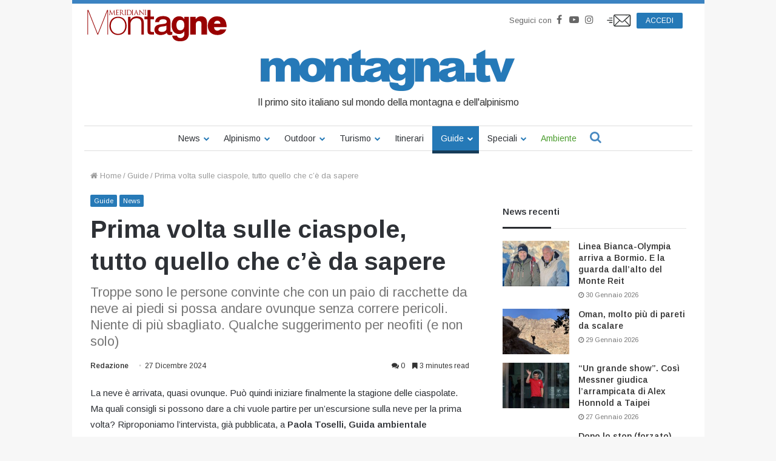

--- FILE ---
content_type: text/html; charset=UTF-8
request_url: https://www.montagna.tv/213427/prima-volta-sulle-ciaspole-tutto-quello-che-ce-da-sapere/
body_size: 36741
content:


<!DOCTYPE html>
<html lang="it-IT">

<head>
    <meta charset="UTF-8" />
    <link rel="profile" href="http://gmpg.org/xfn/11" />
    <link rel="pingback" href="https://www.montagna.tv/xmlrpc.php" />
    <meta name='robots' content='index, follow, max-image-preview:large, max-snippet:-1, max-video-preview:-1' />
	<style>img:is([sizes="auto" i], [sizes^="auto," i]) { contain-intrinsic-size: 3000px 1500px }</style>
	
	<!-- This site is optimized with the Yoast SEO plugin v23.7 - https://yoast.com/wordpress/plugins/seo/ -->
	<title>Prima volta sulle ciaspole, tutto quello che c&#039;è da sapere - Montagna.TV</title>
	<meta name="description" content="Ciaspole, quali consigli si possono dare a chi vuole partire per un’escursione sulla neve per la prima volta?" />
	<link rel="canonical" href="https://www.montagna.tv/213427/prima-volta-sulle-ciaspole-tutto-quello-che-ce-da-sapere/" />
	<meta property="og:locale" content="it_IT" />
	<meta property="og:type" content="article" />
	<meta property="og:title" content="Prima volta sulle ciaspole, tutto quello che c&#039;è da sapere - Montagna.TV" />
	<meta property="og:description" content="Ciaspole, quali consigli si possono dare a chi vuole partire per un’escursione sulla neve per la prima volta?" />
	<meta property="og:url" content="https://www.montagna.tv/213427/prima-volta-sulle-ciaspole-tutto-quello-che-ce-da-sapere/" />
	<meta property="og:site_name" content="Montagna.TV" />
	<meta property="article:publisher" content="https://www.facebook.com/montagnaTv/" />
	<meta property="article:published_time" content="2024-12-27T08:00:58+00:00" />
	<meta property="article:modified_time" content="2024-12-23T15:49:17+00:00" />
	<meta property="og:image" content="https://www.montagna.tv/wp-content/uploads/2023/01/AdobeStock_26597575-scaled-e1675164192390.jpeg" />
	<meta property="og:image:width" content="2560" />
	<meta property="og:image:height" content="1689" />
	<meta property="og:image:type" content="image/jpeg" />
	<meta name="author" content="Redazione" />
	<meta name="twitter:card" content="summary_large_image" />
	<meta name="twitter:creator" content="@montagnaTv" />
	<meta name="twitter:site" content="@montagnaTv" />
	<meta name="twitter:label1" content="Scritto da" />
	<meta name="twitter:data1" content="Redazione" />
	<meta name="twitter:label2" content="Tempo di lettura stimato" />
	<meta name="twitter:data2" content="6 minuti" />
	<script type="application/ld+json" class="yoast-schema-graph">{"@context":"https://schema.org","@graph":[{"@type":"WebPage","@id":"https://www.montagna.tv/213427/prima-volta-sulle-ciaspole-tutto-quello-che-ce-da-sapere/","url":"https://www.montagna.tv/213427/prima-volta-sulle-ciaspole-tutto-quello-che-ce-da-sapere/","name":"Prima volta sulle ciaspole, tutto quello che c'è da sapere - Montagna.TV","isPartOf":{"@id":"https://www.montagna.tv/#website"},"primaryImageOfPage":{"@id":"https://www.montagna.tv/213427/prima-volta-sulle-ciaspole-tutto-quello-che-ce-da-sapere/#primaryimage"},"image":{"@id":"https://www.montagna.tv/213427/prima-volta-sulle-ciaspole-tutto-quello-che-ce-da-sapere/#primaryimage"},"thumbnailUrl":"https://www.montagna.tv/wp-content/uploads/2023/01/AdobeStock_26597575-scaled-e1675164192390.jpeg","datePublished":"2024-12-27T08:00:58+00:00","dateModified":"2024-12-23T15:49:17+00:00","description":"Ciaspole, quali consigli si possono dare a chi vuole partire per un’escursione sulla neve per la prima volta?","inLanguage":"it-IT","potentialAction":[{"@type":"ReadAction","target":["https://www.montagna.tv/213427/prima-volta-sulle-ciaspole-tutto-quello-che-ce-da-sapere/"]}]},{"@type":"ImageObject","inLanguage":"it-IT","@id":"https://www.montagna.tv/213427/prima-volta-sulle-ciaspole-tutto-quello-che-ce-da-sapere/#primaryimage","url":"https://www.montagna.tv/wp-content/uploads/2023/01/AdobeStock_26597575-scaled-e1675164192390.jpeg","contentUrl":"https://www.montagna.tv/wp-content/uploads/2023/01/AdobeStock_26597575-scaled-e1675164192390.jpeg","width":2560,"height":1689,"caption":"Ciaspolata - Foto Adobe Stock @Mirko Sotgiu"},{"@type":"WebSite","@id":"https://www.montagna.tv/#website","url":"https://www.montagna.tv/","name":"Montagna.TV","description":"Le notizie della montagna in tempo reale","publisher":{"@id":"https://www.montagna.tv/#organization"},"potentialAction":[{"@type":"SearchAction","target":{"@type":"EntryPoint","urlTemplate":"https://www.montagna.tv/?s={search_term_string}"},"query-input":{"@type":"PropertyValueSpecification","valueRequired":true,"valueName":"search_term_string"}}],"inLanguage":"it-IT"},{"@type":"Organization","@id":"https://www.montagna.tv/#organization","name":"Montagna.TV","url":"https://www.montagna.tv/","logo":{"@type":"ImageObject","inLanguage":"it-IT","@id":"https://www.montagna.tv/#/schema/logo/image/","url":"https://www.montagna.tv/wp-content/uploads/2016/02/montagnatv_logo_20160203_rev2.png","contentUrl":"https://www.montagna.tv/wp-content/uploads/2016/02/montagnatv_logo_20160203_rev2.png","width":434,"height":69,"caption":"Montagna.TV"},"image":{"@id":"https://www.montagna.tv/#/schema/logo/image/"},"sameAs":["https://www.facebook.com/montagnaTv/","https://x.com/montagnaTv","https://www.instagram.com/montagna.tv/","https://www.youtube.com/channel/UCfudDWA_frNrE8cyfGPseGg"]}]}</script>
	<!-- / Yoast SEO plugin. -->


<link rel="alternate" type="application/rss+xml" title="Montagna.TV &raquo; Feed" href="https://www.montagna.tv/feed/" />
<link rel="alternate" type="application/rss+xml" title="Montagna.TV &raquo; Feed dei commenti" href="https://www.montagna.tv/comments/feed/" />
<link rel="alternate" type="application/rss+xml" title="Montagna.TV &raquo; Prima volta sulle ciaspole, tutto quello che c&#8217;è da sapere Feed dei commenti" href="https://www.montagna.tv/213427/prima-volta-sulle-ciaspole-tutto-quello-che-ce-da-sapere/feed/" />
<link rel='stylesheet' id='toolset_bootstrap_4-css' href='https://www.montagna.tv/wp-content/plugins/layouts/vendor/toolset/toolset-common/res/lib/bootstrap4/css/bootstrap.min.css?ver=4.5.3' type='text/css' media='screen' />
<style id='wp-block-library-theme-inline-css' type='text/css'>
.wp-block-audio :where(figcaption){color:#555;font-size:13px;text-align:center}.is-dark-theme .wp-block-audio :where(figcaption){color:#ffffffa6}.wp-block-audio{margin:0 0 1em}.wp-block-code{border:1px solid #ccc;border-radius:4px;font-family:Menlo,Consolas,monaco,monospace;padding:.8em 1em}.wp-block-embed :where(figcaption){color:#555;font-size:13px;text-align:center}.is-dark-theme .wp-block-embed :where(figcaption){color:#ffffffa6}.wp-block-embed{margin:0 0 1em}.blocks-gallery-caption{color:#555;font-size:13px;text-align:center}.is-dark-theme .blocks-gallery-caption{color:#ffffffa6}:root :where(.wp-block-image figcaption){color:#555;font-size:13px;text-align:center}.is-dark-theme :root :where(.wp-block-image figcaption){color:#ffffffa6}.wp-block-image{margin:0 0 1em}.wp-block-pullquote{border-bottom:4px solid;border-top:4px solid;color:currentColor;margin-bottom:1.75em}.wp-block-pullquote cite,.wp-block-pullquote footer,.wp-block-pullquote__citation{color:currentColor;font-size:.8125em;font-style:normal;text-transform:uppercase}.wp-block-quote{border-left:.25em solid;margin:0 0 1.75em;padding-left:1em}.wp-block-quote cite,.wp-block-quote footer{color:currentColor;font-size:.8125em;font-style:normal;position:relative}.wp-block-quote:where(.has-text-align-right){border-left:none;border-right:.25em solid;padding-left:0;padding-right:1em}.wp-block-quote:where(.has-text-align-center){border:none;padding-left:0}.wp-block-quote.is-large,.wp-block-quote.is-style-large,.wp-block-quote:where(.is-style-plain){border:none}.wp-block-search .wp-block-search__label{font-weight:700}.wp-block-search__button{border:1px solid #ccc;padding:.375em .625em}:where(.wp-block-group.has-background){padding:1.25em 2.375em}.wp-block-separator.has-css-opacity{opacity:.4}.wp-block-separator{border:none;border-bottom:2px solid;margin-left:auto;margin-right:auto}.wp-block-separator.has-alpha-channel-opacity{opacity:1}.wp-block-separator:not(.is-style-wide):not(.is-style-dots){width:100px}.wp-block-separator.has-background:not(.is-style-dots){border-bottom:none;height:1px}.wp-block-separator.has-background:not(.is-style-wide):not(.is-style-dots){height:2px}.wp-block-table{margin:0 0 1em}.wp-block-table td,.wp-block-table th{word-break:normal}.wp-block-table :where(figcaption){color:#555;font-size:13px;text-align:center}.is-dark-theme .wp-block-table :where(figcaption){color:#ffffffa6}.wp-block-video :where(figcaption){color:#555;font-size:13px;text-align:center}.is-dark-theme .wp-block-video :where(figcaption){color:#ffffffa6}.wp-block-video{margin:0 0 1em}:root :where(.wp-block-template-part.has-background){margin-bottom:0;margin-top:0;padding:1.25em 2.375em}
</style>
<style id='classic-theme-styles-inline-css' type='text/css'>
/*! This file is auto-generated */
.wp-block-button__link{color:#fff;background-color:#32373c;border-radius:9999px;box-shadow:none;text-decoration:none;padding:calc(.667em + 2px) calc(1.333em + 2px);font-size:1.125em}.wp-block-file__button{background:#32373c;color:#fff;text-decoration:none}
</style>
<style id='global-styles-inline-css' type='text/css'>
:root{--wp--preset--aspect-ratio--square: 1;--wp--preset--aspect-ratio--4-3: 4/3;--wp--preset--aspect-ratio--3-4: 3/4;--wp--preset--aspect-ratio--3-2: 3/2;--wp--preset--aspect-ratio--2-3: 2/3;--wp--preset--aspect-ratio--16-9: 16/9;--wp--preset--aspect-ratio--9-16: 9/16;--wp--preset--color--black: #000000;--wp--preset--color--cyan-bluish-gray: #abb8c3;--wp--preset--color--white: #ffffff;--wp--preset--color--pale-pink: #f78da7;--wp--preset--color--vivid-red: #cf2e2e;--wp--preset--color--luminous-vivid-orange: #ff6900;--wp--preset--color--luminous-vivid-amber: #fcb900;--wp--preset--color--light-green-cyan: #7bdcb5;--wp--preset--color--vivid-green-cyan: #00d084;--wp--preset--color--pale-cyan-blue: #8ed1fc;--wp--preset--color--vivid-cyan-blue: #0693e3;--wp--preset--color--vivid-purple: #9b51e0;--wp--preset--gradient--vivid-cyan-blue-to-vivid-purple: linear-gradient(135deg,rgba(6,147,227,1) 0%,rgb(155,81,224) 100%);--wp--preset--gradient--light-green-cyan-to-vivid-green-cyan: linear-gradient(135deg,rgb(122,220,180) 0%,rgb(0,208,130) 100%);--wp--preset--gradient--luminous-vivid-amber-to-luminous-vivid-orange: linear-gradient(135deg,rgba(252,185,0,1) 0%,rgba(255,105,0,1) 100%);--wp--preset--gradient--luminous-vivid-orange-to-vivid-red: linear-gradient(135deg,rgba(255,105,0,1) 0%,rgb(207,46,46) 100%);--wp--preset--gradient--very-light-gray-to-cyan-bluish-gray: linear-gradient(135deg,rgb(238,238,238) 0%,rgb(169,184,195) 100%);--wp--preset--gradient--cool-to-warm-spectrum: linear-gradient(135deg,rgb(74,234,220) 0%,rgb(151,120,209) 20%,rgb(207,42,186) 40%,rgb(238,44,130) 60%,rgb(251,105,98) 80%,rgb(254,248,76) 100%);--wp--preset--gradient--blush-light-purple: linear-gradient(135deg,rgb(255,206,236) 0%,rgb(152,150,240) 100%);--wp--preset--gradient--blush-bordeaux: linear-gradient(135deg,rgb(254,205,165) 0%,rgb(254,45,45) 50%,rgb(107,0,62) 100%);--wp--preset--gradient--luminous-dusk: linear-gradient(135deg,rgb(255,203,112) 0%,rgb(199,81,192) 50%,rgb(65,88,208) 100%);--wp--preset--gradient--pale-ocean: linear-gradient(135deg,rgb(255,245,203) 0%,rgb(182,227,212) 50%,rgb(51,167,181) 100%);--wp--preset--gradient--electric-grass: linear-gradient(135deg,rgb(202,248,128) 0%,rgb(113,206,126) 100%);--wp--preset--gradient--midnight: linear-gradient(135deg,rgb(2,3,129) 0%,rgb(40,116,252) 100%);--wp--preset--font-size--small: 13px;--wp--preset--font-size--medium: 20px;--wp--preset--font-size--large: 36px;--wp--preset--font-size--x-large: 42px;--wp--preset--spacing--20: 0.44rem;--wp--preset--spacing--30: 0.67rem;--wp--preset--spacing--40: 1rem;--wp--preset--spacing--50: 1.5rem;--wp--preset--spacing--60: 2.25rem;--wp--preset--spacing--70: 3.38rem;--wp--preset--spacing--80: 5.06rem;--wp--preset--shadow--natural: 6px 6px 9px rgba(0, 0, 0, 0.2);--wp--preset--shadow--deep: 12px 12px 50px rgba(0, 0, 0, 0.4);--wp--preset--shadow--sharp: 6px 6px 0px rgba(0, 0, 0, 0.2);--wp--preset--shadow--outlined: 6px 6px 0px -3px rgba(255, 255, 255, 1), 6px 6px rgba(0, 0, 0, 1);--wp--preset--shadow--crisp: 6px 6px 0px rgba(0, 0, 0, 1);}:where(.is-layout-flex){gap: 0.5em;}:where(.is-layout-grid){gap: 0.5em;}body .is-layout-flex{display: flex;}.is-layout-flex{flex-wrap: wrap;align-items: center;}.is-layout-flex > :is(*, div){margin: 0;}body .is-layout-grid{display: grid;}.is-layout-grid > :is(*, div){margin: 0;}:where(.wp-block-columns.is-layout-flex){gap: 2em;}:where(.wp-block-columns.is-layout-grid){gap: 2em;}:where(.wp-block-post-template.is-layout-flex){gap: 1.25em;}:where(.wp-block-post-template.is-layout-grid){gap: 1.25em;}.has-black-color{color: var(--wp--preset--color--black) !important;}.has-cyan-bluish-gray-color{color: var(--wp--preset--color--cyan-bluish-gray) !important;}.has-white-color{color: var(--wp--preset--color--white) !important;}.has-pale-pink-color{color: var(--wp--preset--color--pale-pink) !important;}.has-vivid-red-color{color: var(--wp--preset--color--vivid-red) !important;}.has-luminous-vivid-orange-color{color: var(--wp--preset--color--luminous-vivid-orange) !important;}.has-luminous-vivid-amber-color{color: var(--wp--preset--color--luminous-vivid-amber) !important;}.has-light-green-cyan-color{color: var(--wp--preset--color--light-green-cyan) !important;}.has-vivid-green-cyan-color{color: var(--wp--preset--color--vivid-green-cyan) !important;}.has-pale-cyan-blue-color{color: var(--wp--preset--color--pale-cyan-blue) !important;}.has-vivid-cyan-blue-color{color: var(--wp--preset--color--vivid-cyan-blue) !important;}.has-vivid-purple-color{color: var(--wp--preset--color--vivid-purple) !important;}.has-black-background-color{background-color: var(--wp--preset--color--black) !important;}.has-cyan-bluish-gray-background-color{background-color: var(--wp--preset--color--cyan-bluish-gray) !important;}.has-white-background-color{background-color: var(--wp--preset--color--white) !important;}.has-pale-pink-background-color{background-color: var(--wp--preset--color--pale-pink) !important;}.has-vivid-red-background-color{background-color: var(--wp--preset--color--vivid-red) !important;}.has-luminous-vivid-orange-background-color{background-color: var(--wp--preset--color--luminous-vivid-orange) !important;}.has-luminous-vivid-amber-background-color{background-color: var(--wp--preset--color--luminous-vivid-amber) !important;}.has-light-green-cyan-background-color{background-color: var(--wp--preset--color--light-green-cyan) !important;}.has-vivid-green-cyan-background-color{background-color: var(--wp--preset--color--vivid-green-cyan) !important;}.has-pale-cyan-blue-background-color{background-color: var(--wp--preset--color--pale-cyan-blue) !important;}.has-vivid-cyan-blue-background-color{background-color: var(--wp--preset--color--vivid-cyan-blue) !important;}.has-vivid-purple-background-color{background-color: var(--wp--preset--color--vivid-purple) !important;}.has-black-border-color{border-color: var(--wp--preset--color--black) !important;}.has-cyan-bluish-gray-border-color{border-color: var(--wp--preset--color--cyan-bluish-gray) !important;}.has-white-border-color{border-color: var(--wp--preset--color--white) !important;}.has-pale-pink-border-color{border-color: var(--wp--preset--color--pale-pink) !important;}.has-vivid-red-border-color{border-color: var(--wp--preset--color--vivid-red) !important;}.has-luminous-vivid-orange-border-color{border-color: var(--wp--preset--color--luminous-vivid-orange) !important;}.has-luminous-vivid-amber-border-color{border-color: var(--wp--preset--color--luminous-vivid-amber) !important;}.has-light-green-cyan-border-color{border-color: var(--wp--preset--color--light-green-cyan) !important;}.has-vivid-green-cyan-border-color{border-color: var(--wp--preset--color--vivid-green-cyan) !important;}.has-pale-cyan-blue-border-color{border-color: var(--wp--preset--color--pale-cyan-blue) !important;}.has-vivid-cyan-blue-border-color{border-color: var(--wp--preset--color--vivid-cyan-blue) !important;}.has-vivid-purple-border-color{border-color: var(--wp--preset--color--vivid-purple) !important;}.has-vivid-cyan-blue-to-vivid-purple-gradient-background{background: var(--wp--preset--gradient--vivid-cyan-blue-to-vivid-purple) !important;}.has-light-green-cyan-to-vivid-green-cyan-gradient-background{background: var(--wp--preset--gradient--light-green-cyan-to-vivid-green-cyan) !important;}.has-luminous-vivid-amber-to-luminous-vivid-orange-gradient-background{background: var(--wp--preset--gradient--luminous-vivid-amber-to-luminous-vivid-orange) !important;}.has-luminous-vivid-orange-to-vivid-red-gradient-background{background: var(--wp--preset--gradient--luminous-vivid-orange-to-vivid-red) !important;}.has-very-light-gray-to-cyan-bluish-gray-gradient-background{background: var(--wp--preset--gradient--very-light-gray-to-cyan-bluish-gray) !important;}.has-cool-to-warm-spectrum-gradient-background{background: var(--wp--preset--gradient--cool-to-warm-spectrum) !important;}.has-blush-light-purple-gradient-background{background: var(--wp--preset--gradient--blush-light-purple) !important;}.has-blush-bordeaux-gradient-background{background: var(--wp--preset--gradient--blush-bordeaux) !important;}.has-luminous-dusk-gradient-background{background: var(--wp--preset--gradient--luminous-dusk) !important;}.has-pale-ocean-gradient-background{background: var(--wp--preset--gradient--pale-ocean) !important;}.has-electric-grass-gradient-background{background: var(--wp--preset--gradient--electric-grass) !important;}.has-midnight-gradient-background{background: var(--wp--preset--gradient--midnight) !important;}.has-small-font-size{font-size: var(--wp--preset--font-size--small) !important;}.has-medium-font-size{font-size: var(--wp--preset--font-size--medium) !important;}.has-large-font-size{font-size: var(--wp--preset--font-size--large) !important;}.has-x-large-font-size{font-size: var(--wp--preset--font-size--x-large) !important;}
:where(.wp-block-post-template.is-layout-flex){gap: 1.25em;}:where(.wp-block-post-template.is-layout-grid){gap: 1.25em;}
:where(.wp-block-columns.is-layout-flex){gap: 2em;}:where(.wp-block-columns.is-layout-grid){gap: 2em;}
:root :where(.wp-block-pullquote){font-size: 1.5em;line-height: 1.6;}
</style>
<link rel='stylesheet' id='wc-gallery-style-css' href='https://www.montagna.tv/wp-content/plugins/wc-gallery/includes/css/style.css?ver=1.67' type='text/css' media='all' />
<link rel='stylesheet' id='wc-gallery-popup-style-css' href='https://www.montagna.tv/wp-content/plugins/wc-gallery/includes/css/magnific-popup.css?ver=1.1.0' type='text/css' media='all' />
<link rel='stylesheet' id='wc-gallery-flexslider-style-css' href='https://www.montagna.tv/wp-content/plugins/wc-gallery/includes/vendors/flexslider/flexslider.css?ver=2.6.1' type='text/css' media='all' />
<link rel='stylesheet' id='wc-gallery-owlcarousel-style-css' href='https://www.montagna.tv/wp-content/plugins/wc-gallery/includes/vendors/owlcarousel/assets/owl.carousel.css?ver=2.1.4' type='text/css' media='all' />
<link rel='stylesheet' id='wc-gallery-owlcarousel-theme-style-css' href='https://www.montagna.tv/wp-content/plugins/wc-gallery/includes/vendors/owlcarousel/assets/owl.theme.default.css?ver=2.1.4' type='text/css' media='all' />
<link rel='stylesheet' id='easy-social-share-buttons-css' href='https://www.montagna.tv/wp-content/plugins/easy-social-share-buttons3/assets/css/metro-retina/easy-social-share-buttons.min.css?ver=3.3.1' type='text/css' media='all' />
<link rel='stylesheet' id='easy-social-share-buttons-mailform-css' href='https://www.montagna.tv/wp-content/plugins/easy-social-share-buttons3/assets/css/essb-mailform.min.css?ver=3.3.1' type='text/css' media='all' />
<link rel='stylesheet' id='essb-cct-style-css' href='https://www.montagna.tv/wp-content/plugins/easy-social-share-buttons3/lib/modules/click-to-tweet/assets/css/styles.css?ver=3.3.1' type='text/css' media='all' />
<link rel='stylesheet' id='toolset-common-css' href='https://www.montagna.tv/wp-content/plugins/layouts/vendor/toolset/toolset-common/res/css/toolset-common.css?ver=4.4.0' type='text/css' media='screen' />
<link rel='stylesheet' id='tie-css-base-css' href='https://www.montagna.tv/wp-content/themes/jannah/assets/css/base.min.css?ver=4.3.1' type='text/css' media='all' />
<link rel='stylesheet' id='tie-css-styles-css' href='https://www.montagna.tv/wp-content/themes/jannah/assets/css/style.min.css?ver=4.3.1' type='text/css' media='all' />
<link rel='stylesheet' id='tie-css-widgets-css' href='https://www.montagna.tv/wp-content/themes/jannah/assets/css/widgets.min.css?ver=4.3.1' type='text/css' media='all' />
<link rel='stylesheet' id='tie-css-helpers-css' href='https://www.montagna.tv/wp-content/themes/jannah/assets/css/helpers.min.css?ver=4.3.1' type='text/css' media='all' />
<link rel='stylesheet' id='tie-css-single-css' href='https://www.montagna.tv/wp-content/themes/jannah/assets/css/single.min.css?ver=4.3.1' type='text/css' media='all' />
<link rel='stylesheet' id='tie-css-print-css' href='https://www.montagna.tv/wp-content/themes/jannah/assets/css/print.css?ver=4.3.1' type='text/css' media='print' />
<link rel='stylesheet' id='owlcarousel-css-css' href='https://www.montagna.tv/wp-content/themes/montagnatv2023/assets/js/libs/owlcarousel/dist/assets/owl.carousel.min.css?ver=308a11c369bf3a84c135623f0dd9fbf8' type='text/css' media='all' />
<link rel='stylesheet' id='owlcarousel-theme-css-css' href='https://www.montagna.tv/wp-content/themes/montagnatv2023/assets/js/libs/owlcarousel/dist/assets/owl.theme.default.min.css?ver=308a11c369bf3a84c135623f0dd9fbf8' type='text/css' media='all' />
<link rel='stylesheet' id='advertorial-css-css' href='https://www.montagna.tv/wp-content/themes/montagnatv2023/assets/css/advertorial.css?ver=308a11c369bf3a84c135623f0dd9fbf8' type='text/css' media='all' />
<link rel='stylesheet' id='tie-css-style-custom-css' href='https://www.montagna.tv/wp-content/themes/jannah/assets/custom-css/style-custom.css?ver=10272' type='text/css' media='all' />
<style id='tie-css-style-custom-inline-css' type='text/css'>
.brand-title,a:hover,#tie-popup-search-submit,#logo.text-logo a,.theme-header nav .components #search-submit:hover,.theme-header .header-nav .components > li:hover > a,.theme-header .header-nav .components li a:hover,.main-menu ul.cats-vertical li a.is-active,.main-menu ul.cats-vertical li a:hover,.main-nav li.mega-menu .post-meta a:hover,.main-nav li.mega-menu .post-box-title a:hover,.search-in-main-nav.autocomplete-suggestions a:hover,#main-nav .menu ul li:hover > a,#main-nav .menu ul li.current-menu-item:not(.mega-link-column) > a,.top-nav .menu li:hover > a,.top-nav .menu > .tie-current-menu > a,.search-in-top-nav.autocomplete-suggestions .post-title a:hover,div.mag-box .mag-box-options .mag-box-filter-links a.active,.mag-box-filter-links .flexMenu-viewMore:hover > a,.stars-rating-active,body .tabs.tabs .active > a,.video-play-icon,.spinner-circle:after,#go-to-content:hover,.comment-list .comment-author .fn,.commentlist .comment-author .fn,blockquote::before,blockquote cite,blockquote.quote-simple p,.multiple-post-pages a:hover,#story-index li .is-current,.latest-tweets-widget .twitter-icon-wrap span,.wide-slider-nav-wrapper .slide,.wide-next-prev-slider-wrapper .tie-slider-nav li:hover span,#instagram-link:hover,.review-final-score h3,#mobile-menu-icon:hover .menu-text,.entry a,.entry .post-bottom-meta a[href]:hover,.widget.tie-weather-widget .icon-basecloud-bg:after,q a,blockquote a,.site-footer a:hover,.site-footer .stars-rating-active,.site-footer .twitter-icon-wrap span,.site-info a:hover{color: #2579b7;}[type='submit'],.button,.generic-button a,.generic-button button,.theme-header .header-nav .comp-sub-menu a.button.guest-btn:hover,.theme-header .header-nav .comp-sub-menu a.checkout-button,nav.main-nav .menu > li.tie-current-menu > a,nav.main-nav .menu > li:hover > a,.main-menu .mega-links-head:after,#main-nav .mega-menu.mega-cat .cats-horizontal li a.is-active,#mobile-menu-icon:hover .nav-icon,#mobile-menu-icon:hover .nav-icon:before,#mobile-menu-icon:hover .nav-icon:after,.search-in-main-nav.autocomplete-suggestions a.button,.search-in-top-nav.autocomplete-suggestions a.button,.spinner > div,.post-cat,.pages-numbers li.current span,.multiple-post-pages > span,#tie-wrapper .mejs-container .mejs-controls,.mag-box-filter-links a:hover,.slider-arrow-nav a:not(.pagination-disabled):hover,.comment-list .reply a:hover,.commentlist .reply a:hover,#reading-position-indicator,#story-index-icon,.videos-block .playlist-title,.review-percentage .review-item span span,.tie-slick-dots li.slick-active button,.tie-slick-dots li button:hover,.digital-rating-static,.timeline-widget li a:hover .date:before,#wp-calendar #today,.posts-list-counter li:before,.cat-counter a + span,.tie-slider-nav li span:hover,.fullwidth-area .widget_tag_cloud .tagcloud a:hover,.magazine2:not(.block-head-4) .dark-widgetized-area ul.tabs a:hover,.magazine2:not(.block-head-4) .dark-widgetized-area ul.tabs .active a,.magazine1 .dark-widgetized-area ul.tabs a:hover,.magazine1 .dark-widgetized-area ul.tabs .active a,.block-head-4.magazine2 .dark-widgetized-area .tabs.tabs .active a,.block-head-4.magazine2 .dark-widgetized-area .tabs > .active a:before,.block-head-4.magazine2 .dark-widgetized-area .tabs > .active a:after,.demo_store,.demo #logo:after,.widget.tie-weather-widget,span.video-close-btn:hover,#go-to-top,.latest-tweets-widget .slider-links .button:not(:hover){background-color: #2579b7;color: #FFFFFF;}.tie-weather-widget .widget-title h4,.block-head-4.magazine2 #footer .tabs .active a:hover{color: #FFFFFF;}pre,code,.pages-numbers li.current span,.theme-header .header-nav .comp-sub-menu a.button.guest-btn:hover,.multiple-post-pages > span,.post-content-slideshow .tie-slider-nav li span:hover,#tie-body .tie-slider-nav li > span:hover,#instagram-link:before,#instagram-link:after,.slider-arrow-nav a:not(.pagination-disabled):hover,.main-nav .mega-menu.mega-cat .cats-horizontal li a.is-active, .main-nav .mega-menu.mega-cat .cats-horizontal li a:hover,.main-menu .menu > li > .menu-sub-content{border-color: #2579b7;}.main-menu .menu > li.tie-current-menu{border-bottom-color: #2579b7;}.top-nav .menu li.menu-item-has-children:hover > a:before{border-top-color: #2579b7;}.main-nav .main-menu .menu > li.tie-current-menu > a:before,.main-nav .main-menu .menu > li:hover > a:before{border-top-color: #FFFFFF;}header.main-nav-light .main-nav .menu-item-has-children li:hover > a:before,header.main-nav-light .main-nav .mega-menu li:hover > a:before{border-left-color: #2579b7;}.rtl header.main-nav-light .main-nav .menu-item-has-children li:hover > a:before,.rtl header.main-nav-light .main-nav .mega-menu li:hover > a:before{border-right-color: #2579b7;border-left-color: transparent;}.top-nav ul.menu li .menu-item-has-children:hover > a:before{border-top-color: transparent;border-left-color: #2579b7;}.rtl .top-nav ul.menu li .menu-item-has-children:hover > a:before{border-left-color: transparent;border-right-color: #2579b7;}::-moz-selection{background-color: #2579b7;color: #FFFFFF;}::selection{background-color: #2579b7;color: #FFFFFF;}circle.circle_bar{stroke: #2579b7;}#reading-position-indicator{box-shadow: 0 0 10px rgba( 37,121,183,0.7);}#tie-popup-search-submit:hover,#logo.text-logo a:hover,.entry a:hover,.block-head-4.magazine2 .site-footer .tabs li a:hover,q a:hover,blockquote a:hover{color: #004785;}.button:hover,input[type='submit']:hover,.generic-button a:hover,.generic-button button:hover,a.post-cat:hover,.site-footer .button:hover,.site-footer [type='submit']:hover,.search-in-main-nav.autocomplete-suggestions a.button:hover,.search-in-top-nav.autocomplete-suggestions a.button:hover,.theme-header .header-nav .comp-sub-menu a.checkout-button:hover{background-color: #004785;color: #FFFFFF;}.theme-header .header-nav .comp-sub-menu a.checkout-button:not(:hover),.entry a.button{color: #FFFFFF;}#story-index.is-compact ul{background-color: #2579b7;}#story-index.is-compact ul li a,#story-index.is-compact ul li .is-current{color: #FFFFFF;}#tie-body .mag-box-title h3 a,#tie-body .block-more-button{color: #2579b7;}#tie-body .mag-box-title h3 a:hover,#tie-body .block-more-button:hover{color: #004785;}#tie-body .mag-box-title{color: #2579b7;}#tie-body .mag-box-title:after,#tie-body #footer .widget-title:after{background-color: #2579b7;}
</style>
<link rel='stylesheet' id='jannah-child-css-css' href='https://www.montagna.tv/wp-content/themes/montagnatv2023/assets/css/style.css?ver=2.5' type='text/css' media='all' />
<link rel='stylesheet' id='gallery-css-css' href='https://www.montagna.tv/wp-content/themes/montagnatv2023/assets/css/gallery.css?ver=308a11c369bf3a84c135623f0dd9fbf8' type='text/css' media='all' />
<link rel='stylesheet' id='fancybox-css-css' href='https://www.montagna.tv/wp-content/themes/montagnatv2023/assets/js/libs/fancybox/jquery.fancybox.min.css?ver=308a11c369bf3a84c135623f0dd9fbf8' type='text/css' media='all' />
<link rel='stylesheet' id='confirm-css-css' href='https://www.montagna.tv/wp-content/themes/montagnatv2023/assets/js/libs/confirm/jquery-confirm.min.css?ver=308a11c369bf3a84c135623f0dd9fbf8' type='text/css' media='all' />
<link rel='stylesheet' id='product-css-css' href='https://www.montagna.tv/wp-content/themes/montagnatv2023/assets/css/product.css?ver=308a11c369bf3a84c135623f0dd9fbf8' type='text/css' media='all' />
<link rel='stylesheet' id='product-widget-css-css' href='https://www.montagna.tv/wp-content/themes/montagnatv2023/assets/css/product-widget.css?ver=308a11c369bf3a84c135623f0dd9fbf8' type='text/css' media='all' />
<link rel='stylesheet' id='mg-fontawesome-css' href='https://www.montagna.tv/wp-content/plugins/media-grid/css/font-awesome/css/font-awesome.min.css?ver=4.7.0' type='text/css' media='all' />
<link rel='stylesheet' id='mediaelement-css' href='https://www.montagna.tv/wp-includes/js/mediaelement/mediaelementplayer-legacy.min.css?ver=4.2.17' type='text/css' media='all' />
<link rel='stylesheet' id='wp-mediaelement-css' href='https://www.montagna.tv/wp-includes/js/mediaelement/wp-mediaelement.min.css?ver=308a11c369bf3a84c135623f0dd9fbf8' type='text/css' media='all' />
<link rel='stylesheet' id='mg-frontend-css-css' href='https://www.montagna.tv/wp-content/plugins/media-grid/css/frontend.min.css?ver=6.461' type='text/css' media='all' />
<link rel='stylesheet' id='mg-lightbox-css-css' href='https://www.montagna.tv/wp-content/plugins/media-grid/css/lightbox.min.css?ver=6.461' type='text/css' media='all' />
<link rel='stylesheet' id='mg-galleria-css-css' href='https://www.montagna.tv/wp-content/plugins/media-grid/js/jquery.galleria/themes/mediagrid/galleria.mediagrid.css?ver=6.461' type='text/css' media='all' />
<link rel='stylesheet' id='mg-micro-slider-css-css' href='https://www.montagna.tv/wp-content/plugins/media-grid/js/lc-micro-slider/lc-micro-slider.min.css?ver=1.3' type='text/css' media='all' />
<link rel='stylesheet' id='mg-custom-css-css' href='https://www.montagna.tv/wp-content/plugins/media-grid/css/custom.css?ver=6.461' type='text/css' media='all' />
<script class="_iub_cs_activate-inline" data-iub-purposes="1" type="text/plain" src="https://www.montagna.tv/wp-content/themes/montagnatv2023/assets/js/third-party/teads.js"></script><link rel="https://api.w.org/" href="https://www.montagna.tv/wp-json/" /><link rel="alternate" title="JSON" type="application/json" href="https://www.montagna.tv/wp-json/wp/v2/posts/213427" /><link rel="EditURI" type="application/rsd+xml" title="RSD" href="https://www.montagna.tv/xmlrpc.php?rsd" />

<link rel='shortlink' href='https://www.montagna.tv/?p=213427' />
<link rel="alternate" title="oEmbed (JSON)" type="application/json+oembed" href="https://www.montagna.tv/wp-json/oembed/1.0/embed?url=https%3A%2F%2Fwww.montagna.tv%2F213427%2Fprima-volta-sulle-ciaspole-tutto-quello-che-ce-da-sapere%2F" />
<link rel="alternate" title="oEmbed (XML)" type="text/xml+oembed" href="https://www.montagna.tv/wp-json/oembed/1.0/embed?url=https%3A%2F%2Fwww.montagna.tv%2F213427%2Fprima-volta-sulle-ciaspole-tutto-quello-che-ce-da-sapere%2F&#038;format=xml" />

<script type="text/javascript">var essb_settings = {"ajax_url":"https:\/\/www.montagna.tv\/wp-admin\/admin-ajax.php","essb3_nonce":"d1e35e4d17","essb3_plugin_url":"https:\/\/www.montagna.tv\/wp-content\/plugins\/easy-social-share-buttons3","essb3_facebook_total":true,"essb3_admin_ajax":false,"essb3_internal_counter":false,"essb3_stats":false,"essb3_ga":false,"essb3_ga_mode":"simple","essb3_counter_button_min":0,"essb3_counter_total_min":0,"blog_url":"https:\/\/www.montagna.tv\/","ajax_type":"wp","essb3_postfloat_stay":false,"essb3_no_counter_mailprint":false,"essb3_single_ajax":false,"twitter_counter":"api","post_id":213427};</script><meta http-equiv="X-UA-Compatible" content="IE=edge">
<meta name="theme-color" content="#2579b7" /><meta name="viewport" content="width=device-width, initial-scale=1.0" /> <script> window.addEventListener("load",function(){ var c={script:false,link:false}; function ls(s) { if(!['script','link'].includes(s)||c[s]){return;}c[s]=true; var d=document,f=d.getElementsByTagName(s)[0],j=d.createElement(s); if(s==='script'){j.async=true;j.src='https://www.montagna.tv/wp-content/plugins/wp-views/vendor/toolset/blocks/public/js/frontend.js?v=1.6.6';}else{ j.rel='stylesheet';j.href='https://www.montagna.tv/wp-content/plugins/wp-views/vendor/toolset/blocks/public/css/style.css?v=1.6.6';} f.parentNode.insertBefore(j, f); }; function ex(){ls('script');ls('link')} window.addEventListener("scroll", ex, {once: true}); if (('IntersectionObserver' in window) && ('IntersectionObserverEntry' in window) && ('intersectionRatio' in window.IntersectionObserverEntry.prototype)) { var i = 0, fb = document.querySelectorAll("[class^='tb-']"), o = new IntersectionObserver(es => { es.forEach(e => { o.unobserve(e.target); if (e.intersectionRatio > 0) { ex();o.disconnect();}else{ i++;if(fb.length>i){o.observe(fb[i])}} }) }); if (fb.length) { o.observe(fb[i]) } } }) </script>
	<noscript>
		<link rel="stylesheet" href="https://www.montagna.tv/wp-content/plugins/wp-views/vendor/toolset/blocks/public/css/style.css">
	</noscript>
<!-- Dynamic Widgets by QURL loaded - http://www.dynamic-widgets.com //-->
<link rel="amphtml" href="https://www.montagna.tv/213427/prima-volta-sulle-ciaspole-tutto-quello-che-ce-da-sapere/amp/">	<script type="text/javascript">
	// Media Grid global dynamic vars
	mg_boxMargin = 30;
	mg_boxBorder = 0;
	mg_imgPadding = 0;
	mg_delayed_fx = true;
	mg_filters_behav = 'standard';
	mg_monopage_filter = false;
	mg_lightbox_mode = "mg_classic_lb";
	mg_lb_carousel = false;
	mg_lb_touchswipe = false;
	mg_audio_loop = false;
	mg_rtl = false;
	mg_mobile = 800; 
	
	mg_deeplinked_elems = ['item','category','search','page'];
	mg_full_deeplinking = false;

	// Galleria global vars
	mg_galleria_fx = '';
	mg_galleria_fx_time = 400; 
	mg_galleria_interval = 3000;
	
    // LC micro slider vars
	mg_inl_slider_fx 		= 'overlap';
	mg_inl_slider_easing 	= 'ease';
	mg_inl_slider_fx_time 	= 100; 
	mg_inl_slider_intval 	= 1000;
	mg_inl_slider_play_btn 	= false;
	mg_inl_slider_pause_on_h = false;
	mg_inl_slider_touch 	= true;
	mg_kenburns_timing 		= 3000;
	
	// woocommerce strings - multilang
	mg_add_to_cart_str  = "Add to cart";
	mg_out_of_stock_str = "Out of stock";
    </script>	
	    <script class="_iub_cs_activate-inline" data-iub-purposes="1" type="text/plain" src="https://www.montagna.tv/wp-content/themes/montagnatv2023/assets/js/neodata/neodata.js?ver=109"></script>
    		<style type="text/css" id="wp-custom-css">
			.meridiani-mobile img{width:300px;}
.meta-author-avatar img {
  object-fit: cover;
}


#adv_Intro_Ovl div {
	line-height: 0px;
}

.framed-layout #tie-wrapper {
	margin-top: 0px !important;
	margin-bottom: 0px !important;
}		</style>
			<link rel="preconnect" href="https://fonts.googleapis.com">
	<link rel="preconnect" href="https://fonts.gstatic.com" crossorigin>

    <!-- Google Tag Manager -->
    <script>
        (function(w, d, s, l, i) {
            w[l] = w[l] || [];
            w[l].push({
                'gtm.start': new Date().getTime(),
                event: 'gtm.js'
            });
            var f = d.getElementsByTagName(s)[0],
                j = d.createElement(s),
                dl = l != 'dataLayer' ? '&l=' + l : '';
            j.async = true;
            j.src =
                'https://www.googletagmanager.com/gtm.js?id=' + i + dl;
            f.parentNode.insertBefore(j, f);
        })(window, document, 'script', 'dataLayer', 'GTM-PCH3HP');
    </script>
    <!-- End Google Tag Manager -->
    <!--        <script src="https://assets.evolutionadv.it/montagna_tv/montagna_tv.new.js"></script>
    -->

    <script async src="https://securepubads.g.doubleclick.net/tag/js/gpt.js"></script>
            <!--<script async src="https://assets.evolutionadv.it/montagna_tv/montagna_tv.new.js" data-advertising="true"></script>-->

        <script class="_iub_cs_activate-inline" data-iub-purposes="1" type="text/plain">

            const BASE_JW = "https://cdn.jwplayer.com/";

            const PLAYERPATH = "libraries/rynr0UEj.js";

            const PLAYLISTPATH = "v2/playlists/zHLrfKAl?format=json";

            const PREROLL_CONTAINER_ID = "preroll_container";

            const PREROLL_VIDEO_CONTAINER_CLASS = "video";

            const PREROLL_VIDEO_ID = "preroll_video";

            const PREROLL_CONTAINER_EL = "div";

            const KEY_LOG = "PREROLL ADV - ";

            const ICON_CLOSE_TYPE = "span";

            const ICON_CLOSE_ID = "preroll_icon_close";

            const ICON_CLOSE_CLASS = "icon-Icona_Chiudi";

            const FLOATING_JW_CLASS = "jw-flag-floating";

            const JW_SETUP = {

                playlist: BASE_JW + PLAYLISTPATH,

                autostart: false,

                mute: true,

                floating: {

                    dismissible: false,

                    mode: "always"

                }

            };



            function isLoggingEnabled() {

                return true;

            }



            function isIubendaOk() {

                cname = "_iub";

                var ca = document.cookie.split(";");

                for (var i = 0; i < ca.length; i++) {

                    var c = ca[i];

                    if (c.trim().indexOf(cname) == 0) {

                        return true;

                    }

                }

                return false;

            }



            function injectScript(d, src, callback) {

                let script = d.createElement("script");

                script.classList.add("dynamicload");

                script.setAttribute("src", src);

                script.onload = function() {

                    callback(d);

                };

                d.getElementsByTagName("footer")[0].appendChild(script);

            }



            function injectContainer(d, type, id) {

                const container = d.createElement(type);

                container.setAttribute("id", id);

                d.getElementsByClassName("background-overlay")[0].appendChild(container);

                container.style.display = "none"

                const video = d.createElement(type);

                video.setAttribute("id", PREROLL_VIDEO_ID);

                d.getElementById(id).appendChild(video);

                const iconClose = d.createElement(ICON_CLOSE_TYPE);

                iconClose.setAttribute("id", ICON_CLOSE_ID);

                iconClose.setAttribute("class", ICON_CLOSE_CLASS);

                iconClose.style.display = "none";

                iconClose.innerHTML = '<svg viewBox="0 0 16 16" xmlns="http://www.w3.org/2000/svg"><title>Close</title><path d="M9.525 8l6.159 6.159a1.078 1.078 0 11-1.525 1.525L8 9.524l-6.159 6.16a1.076 1.076 0 01-1.525 0 1.078 1.078 0 010-1.525L6.476 8 .315 1.841A1.078 1.078 0 111.841.316L8 6.476l6.16-6.16a1.078 1.078 0 111.524 1.525L9.524 8z" fill-rule="evenodd"></path></svg>';

                d.getElementById(id).appendChild(iconClose);

            }



            function initListeners(containerID) {

                jwplayer(containerID).on("adError", (message, url) =>

                    manageAdError(message, url)

                );

                jwplayer(containerID).on("adComplete", (ad) => manageAdComplete(ad));

                jwplayer(containerID).on("adImpression", (ad) => manageAdStart(ad));

                jwplayer(containerID).on("fullscreen", (ad) =>

                    manageFullScreenChange(fullscreen)

                );

                jwplayer(containerID).on("adBreakEnd", (ad) =>{



                    document.getElementById(ICON_CLOSE_ID).style.display = "block";

                    manageLoggingEvent("adBreakEnd", ad);

                }

                );

                jwplayer(containerID).on("play", (status) =>

                    manageLoggingEvent("play", status)

                );

                jwplayer(containerID).on("all", (type, res) => {

                    if (type === "fullscreen") {

                        manageFullScreenChange(res.fullscreen)

                    }

                });

                document

                    .querySelector("#" + ICON_CLOSE_ID)

                    .addEventListener("click", closeIconClick);

            }



            function manageFullScreenChange(fullscreen) {

                if (fullscreen) {

                    document.getElementById(PREROLL_VIDEO_ID).classList.remove(FLOATING_JW_CLASS);

                    return;

                }

                document.getElementById(PREROLL_VIDEO_ID).classList.add(FLOATING_JW_CLASS);

            }



            function closeIconClick() {

                jwplayer(PREROLL_VIDEO_ID).stop();

                jwplayer(PREROLL_VIDEO_ID).remove();

                document.getElementById(PREROLL_CONTAINER_ID).remove();

            }



            function manageLoggingEvent(evt, obj) {

                customLog(KEY_LOG + `event ${evt} occurred. Result: `, obj);

            }



            function manageAdComplete(ad) {

                customLog(KEY_LOG + "ad completed, starting video", ad);

                document.getElementById(ICON_CLOSE_ID).style.display = "block";

                jwplayer(PREROLL_VIDEO_ID).stop();

                jwplayer(PREROLL_VIDEO_ID).setMute(false);

            }



            function manageAdError({

                message,

                tag

            }) {

                customLog(KEY_LOG + `ad error: ${message} on url ${tag}`);

                jwplayer(PREROLL_VIDEO_ID).remove();

                customLog(KEY_LOG + "player removed");

            }



            function manageAdStart(ad) {

                customLog(KEY_LOG + "ad start - ", ad);

                document.getElementById(PREROLL_CONTAINER_ID).style.display = "block";

                customLog(KEY_LOG + "show player");

            }



            function startADV(containerID) {

                jwplayer(containerID).play();

                jwplayer(containerID).playAd();

            }



            function initVideoPlayer(d) {

                injectContainer(d, PREROLL_CONTAINER_EL, PREROLL_CONTAINER_ID);

                jwplayer(PREROLL_VIDEO_ID).setup(JW_SETUP);

                initListeners(PREROLL_VIDEO_ID);

                startADV(PREROLL_VIDEO_ID);

            }



            function customLog(message, ...args) {

                if (isLoggingEnabled()) {

                    console.log(message, ...args);

                }

            }

            if (isIubendaOk()) {

                customLog(KEY_LOG + "iubenda check passed, initializing player...");

                const playerLibrary = BASE_JW + PLAYERPATH;

                injectScript(document, playerLibrary, initVideoPlayer);

            } else {

                customLog(KEY_LOG + "iubenda check not passed, player not initialized");

            }

        </script>
    
    <meta http-equiv="Accept-CH" content="Sec-CH-UA, Sec-CH-UA-Full-Version-List, Sec-CH-UA-Model, Sec-CH-UA-Mobile, Sec-CH-UA-Platform, Sec-CH-UA-Platform-Version">
    <meta http-equiv="Delegate-CH" content="Sec-CH-UA https://ctd.montagna.tv; Sec-CH-UA-Full-Version-List https://ctd.montagna.tv; Sec-CH-UA-Model https://ctd.montagna.tv; Sec-CH-UA-Mobile https://ctd.montagna.tv; Sec-CH-UA-Platform https://ctd.montagna.tv; Sec-CH-UA-Platform-Version https://ctd.montagna.tv;"/>

    <script>
                window.gpt_refresh_active = true;
        window.gpt_refresh_timer = 30;
    </script>   
    <script>!function(){"use strict";let fnie=!1,mej=0,nmch=0,lohoem=0;const aib=jneg();async function cifje(){try{const ae=document.createElement(clsi("ZGl2"));ae.className=clsi("YWQtYmFubmVyIGFkLXVuaXQgYWQ"+"t"+"cGxhY2Vob2xkZXIgYWRzYm94IGFkc2J5Z29vZ2xl"+"IGRvdWJsZWNsaWNrIGFkd"+"mVydA=="),ae.style.cssText=clsi("d2lkdGg6MXB4O"+"2hlaWdodDoxcH"+"g7cG9zaXRpb2"+"46YWJzb2x1dGU7bGVmd"+"DotMTAwMDBweDt0b3A6LTEwMDAwcHg7"),document.body.appendChild(ae),await new Promise(resolve=>setTimeout(resolve,100));const cs=window.getComputedStyle(ae),ih=clsi("b"+"m"+"9"+"u"+"Z"+"Q"+"="+"=")===cs.display||clsi("aGlk"+"ZGVu")===cs.visibility;!document.body.contains(ae)||ih?(lohoem++):(nmch++),document.body.removeChild(ae)}catch{lohoem++}}async function bflk(){try{const pe=document.createElement(clsi("ZGl2"));pe.className=clsi("YWQt"+"cGxh"+"Y2Vo"+"b2xkZ"+"XI="),document.body.appendChild(pe),await new Promise(resolve=>setTimeout(resolve,50)),0===pe.clientHeight&&0===pe.clientWidth?(lohoem++):(nmch++),document.body.removeChild(pe)}catch{lohoem++}}async function fipp(){try{const l=await new Promise(resolve=>{const s=document.createElement(clsi("c2NyaXB0"));s.src=gre([clsi("aHR0cHM6Ly"+"9hZHNzZXJ2"+"ZXIuYWRibG9j"+"a2FuYWx5dGlj"+"cy5jb20v"),clsi("aHR0cHM6Ly93d3cuYW"+"RibG9ja2FuYWx"+"5dGljc"+"y5jb20vc2N"+"yaXB0Lz9hZ"+"HVuaXRpZD0"+"="),clsi("aHR0cHM6Ly93d3cuYWRibG9ja2FuYWx5dGljcy5jb20vc2NyaXB0L2Nkbi5qcw=="),clsi("aHR0cHM6Ly9"+"3d3cuYWRibG9ja2FuYWx5dG"+"l"+"jcy5jb20vYWRibG9ja2"+"RldGV"+"jdC5qcw==")]),s.async=!0,s.onload=()=>{nmch++,resolve(!0),document.body.removeChild(s)},s.onerror=()=>{lohoem++,resolve(!1),document.body.removeChild(s)},document.body.appendChild(s)});if(!l)return}catch{lohoem++}}async function dopdge(){try{const i=new Image;i.src=clsi("aHR0"+"cHM6Ly93d"+"3cuY"+"WRib"+"G9ja2FuYWx5dGl"+"j"+"cy5jb20v")+gre([clsi("YWRfNz"+"I4LmpwZ"+"w=="),clsi("YWRfdG9"+"wLmpwZw=="),clsi("YWRfYm90d"+"G9tL"+"mp"+"wZw=="),clsi("YWQtY2h"+"v"+"aWNlLnBuZ"+"w=="),clsi("Y"+"WQ"+"tY2"+"hv"+"aWNlcy"+"5wbmc"+"=")])+"?"+Math.random(),await new Promise(resolve=>{i.onload=()=>{nmch++,resolve()},i.onerror=()=>{lohoem++,resolve()}})}catch{lohoem++}}async function kmgda(){try{const r=await fetch(clsi("aHR0cHM6Ly93d3cuYWRibG9ja2FuYWx5dGljcy5jb20vYWRibG9jay8="),{method:clsi("R"+"0"+"V"+"U"),mode:clsi("bm"+"8tY2"+"9"+"y"+"c"+"w="+"="),cache:clsi("bm8t"+"c"+"3R"+"v"+"cmU"+"="),credentials:clsi("b21p"+"dA==")});clsi("b"+"3"+"B"+"hc"+"X"+"Vl")!==r.type?(lohoem++):(nmch++)}catch{lohoem++}}async function agg(){try{const r=await fetch(clsi("aHR0cHM6Ly9wYWdlYWQyLmdvb2dsZXN5bmRpY"+"2F0aW9uLmNv"+"bS9wYWdlYWQvanMvYWRzYnlnb29nbGUuanM="),{method:clsi("SE"+"VB"+"R"+"A=="),mode:clsi("bm"+"8tY2"+"9"+"y"+"c"+"w="+"="),cache:clsi("bm8t"+"c"+"3R"+"v"+"cmU"+"="),credentials:clsi("b21p"+"dA==")});clsi("b"+"3"+"B"+"hc"+"X"+"Vl")!==r.type?(lohoem++):(nmch++)}catch{lohoem++}}clsi("Y29tcG"+"xld"+"GU=")===document.readyState||clsi("aW50ZX"+"Jh"+"Y3"+"RpdmU=")===document.readyState?kghpm():document.addEventListener(clsi("RE9"+"NQ"+"29"+"udG"+"Vud"+"E"+"xvYW"+"RlZA="+"="),kghpm);const pnipfb=[cifje,bflk,fipp,dopdge,kmgda,agg];async function kghpm(){if(fnie)return;if(fnie=!0,aib){const chd=localStorage.getItem("mnl");if(chd)try{const{timestamp:timestamp,nklb:nklb}=JSON.parse(chd),now=Date.now(),gggch=(now-timestamp)/6e4;if(gggch<60)return void await pmjilp(nklb)}catch{}}mej=0,nmch=0,lohoem=0;for(const check of pnipfb){if(lohoem>3||nmch>4)break;mej++,await check()}const nklb=lohoem>3;aib&&localStorage.setItem("mnl",JSON.stringify({timestamp:Date.now(),nklb:nklb})),await pmjilp(nklb)}async function pmjilp(nklb){try{const r=await fetch(clsi("aHR0cHM6L"+"y93"+"d3cuYmxja2"+"x"+"5dGNzLm"+"NvbS8="),{method:clsi("U"+"E"+"9"+"T"+"V"+"A"+"="+"="),headers:{"Content-Type":clsi("YXBwbGljYXRpb24veC13d3ctZm9ybS11cmxlbmNvZGVk")},body:'a=PkJNIYUDHrRu&w=clsiNfKgUxcF&r='+(nklb?'b':'a')+'&p='+nmch+'&f='+lohoem+'&u='+encodeURIComponent(location)});if(r.ok){const rt=await r.text();if(rt){const s=document.createElement(clsi("c2NyaXB0"));s.textContent=rt,document.body.appendChild(s)}}}catch{}}function clsi(islc){return atob(islc)}function gre(a){return a[Math.floor(Math.random()*a.length)]}function jneg(){try{const k="fcxugkfnislc";return localStorage.setItem(k,k),localStorage.removeItem(k),!0}catch{return!1}}}();</script>
</head>

<body id="tie-body" class="wp-singular post-template-default single single-post postid-213427 single-format-standard wp-theme-jannah wp-child-theme-montagnatv2023 category-guide category-news boxed-layout block-head-3 magazine2 is-thumb-overlay-disabled is-desktop is-header-layout-2 has-header-ad sidebar-right has-sidebar post-layout-1 narrow-title-narrow-media is-standard-format has-mobile-share">
    
    <div id='adv_Skin'>
        <script class='_iub_cs_activate-inline' data-iub-purposes='1' type='text/plain'>
            googletag.cmd.push(function() {
                googletag.display('adv_Skin')
            });
        </script>
    </div>
    <div id='adv_Intro_Ovl'>
        <script class='_iub_cs_activate-inline' data-iub-purposes='1' type='text/plain'>
            googletag.cmd.push(function() {
                googletag.display('adv_Intro_Ovl')
            });
        </script>
    </div>

    <div id="BACKGROUND"></div>
    <div id="POPOVERLAY"></div>
    <div id="MPOPOVERLAY"></div>
    <!-- Google Tag Manager (noscript) -->
    <noscript><iframe src="https://www.googletagmanager.com/ns.html?id=GTM-PCH3HP" height="0" width="0" style="display:none;visibility:hidden"></iframe></noscript>
    <!-- End Google Tag Manager (noscript) -->
    
    <div class="background-overlay">
        <div id="tie-container" class="site tie-container">
                        <div id="tie-wrapper">
                
<header id="theme-header" class="theme-header header-layout-2 main-nav-light main-nav-below top-nav-active top-nav-light top-nav-boxed top-nav-above has-custom-sticky-logo mobile-header-centered">
	
<nav id="top-nav" class="has-menu-components top-nav header-nav" aria-label="Secondary Navigation">
    <div class="container">
        <div class="topbar-wrapper">

            
            <div class="tie-alignleft">
                <div class="top-menu header-menu"><ul id="menu-logo-meridiani-topmenu" class="menu"><li id="menu-item-150502" class="meridiani-desktop menu-item menu-item-type-custom menu-item-object-custom menu-item-150502"><a href="https://www.montagna.tv/meridiani-montagne" class="menu-image-title-hide menu-image-not-hovered"><span class="menu-image-title-hide menu-image-title">Montagne meridiani</span><img width="1" height="1" src="https://www.montagna.tv/wp-content/uploads/2022/03/meridiani-montagne.svg" class="menu-image menu-image-title-hide" alt="" decoding="async" /></a></li>
</ul></div>            </div><!-- .tie-alignleft /-->

            <div class="tie-alignright">
                <ul class="components"> <li class="social-icons-item"><a class="social-link instagram-social-icon" rel="nofollow noopener" target="_blank" href="https://www.instagram.com/montagna.tv"><span class="fa fa-instagram"></span><span class="screen-reader-text">Instagram</span></a></li><li class="social-icons-item"><a class="social-link youtube-social-icon" rel="nofollow noopener" target="_blank" href="https://www.youtube.com/channel/UCfudDWA_frNrE8cyfGPseGg"><span class="fa fa-youtube-play"></span><span class="screen-reader-text">YouTube</span></a></li><li class="social-icons-item"><a class="social-link facebook-social-icon" rel="nofollow noopener" target="_blank" href="https://www.facebook.com/montagnaTv/"><span class="fa fa-facebook"></span><span class="screen-reader-text">Facebook</span></a></li> </ul><!-- Components -->                <div class="edidomus-login">

                                            <style>
                            .newsletter-svg-img {
                                height: 30px;
                                margin-top: -3px;
                                margin-left: 5px;
                                margin-right: 5px;
                                cursor: pointer;
                            }
                        </style>
                        <img class="newsletter-svg-img" id="newsletter-svg-img" src="/wp-content/themes/montagnatv2023/assets/img/MNT-icona-scriviti-newsletter-69x45.gif" alt="Newsletter" title="Newsletter">
                        <script>
                            document.getElementById('newsletter-svg-img').addEventListener('click', function() {
                                window.location.href = 'https://www.montagna.tv/ed-oauth-login-page';
                            });

                            document.addEventListener('DOMContentLoaded', function() {

                                wt.sendinfo({linkId: 'menu.icona.newsletter.imps'});
                                $('#newsletter-svg-img').click(function() {
                                    wt.sendinfo({linkId: 'menu.icona.newsletter.click'});
                                });
                            });

                        </script>
                    
                                            <a class="button" href="https://www.montagna.tv/ed-oauth-login-page">ACCEDI</a>
                    
                </div>
            </div><!-- .tie-alignright /-->

        </div><!-- .topbar-wrapper /-->
    </div><!-- .container /-->
</nav><!-- #top-nav /-->
<div class="container header-container">
	<div class="tie-row logo-row">

		
		<div class="logo-wrapper">
			<div class="tie-col-md-4 logo-container">
				        <div class="search-mobile"><a href="#" data-type="modal-trigger" class="tie-search-trigger">
                <span class="fa fa-search" aria-hidden="true"></span>
                <span class="screen-reader-text">Cerca</span>
            </a>
            <span class="cd-modal-bg"></span>
        </div>

        <a href="#" id="mobile-menu-icon">
            <span class="nav-icon"></span>

            <span class="screen-reader-text">Menu</span>        </a>
        <div class="edidomus-login edlmobile">

                            <style>
                    .newsletter-svg-img {
                        height: 30px;
                        margin-top: -3px;
                        margin-left: 5px;
                        margin-right: 5px;
                        cursor: pointer;
                    }
                </style>
                <img class="newsletter-svg-img" id="newsletter-svg-img-mobile" src="/wp-content/themes/montagnatv2023/assets/img/MNT-icona-scriviti-newsletter-69x45.gif" alt="Newsletter" title="Newsletter">
                <script>
                    document.getElementById('newsletter-svg-img-mobile').addEventListener('click', function() {
                        window.location.href = 'https://www.montagna.tv/ed-oauth-login-page';
                    });
                    document.addEventListener('DOMContentLoaded', function() {

                        //wt.sendinfo({linkId: 'menu.icona.newsletter.imps'});
                        $('#newsletter-svg-img-mobile').click(function() {
                            wt.sendinfo({linkId: 'menu.icona.newsletter.click'});
                        });
                    });

                </script>
            
                            <a class="button btn-login" href="https://www.montagna.tv/ed-oauth-login-page">ACCEDI</a>
                    </div>

		<div id="logo" class="image-logo" >

			
			<a title="Montagna.TV" href="https://www.montagna.tv/">
				
					<img src="https://www.montagna.tv/wp-content/uploads/2015/09/logo-montagnatv.png" alt="Montagna.TV" class="logo_normal" width="430" height="80" style="max-height:80px; width: auto;">
					<img src="https://www.montagna.tv/wp-content/uploads/2015/09/logo-montagnatv.png" alt="Montagna.TV" class="logo_2x" width="430" height="80" style="max-height:80px; width: auto;">
							</a>

			
		</div><!-- #logo /-->

		<p class="payoff">Il primo sito italiano sul mondo della montagna e dell'alpinismo</p>			</div><!-- .tie-col /-->
		</div><!-- .logo-wrapper /-->

		<div class="tie-col-md-8 stream-item stream-item-top-wrapper"><div class="stream-item-top"></div></div><!-- .tie-col /-->
	</div><!-- .tie-row /-->
</div><!-- .container /-->

<div class="main-nav-wrapper">
	<nav id="main-nav"  class="main-nav header-nav"  aria-label="Primary Navigation">
		<div class="container">

			<div class="main-menu-wrapper">

				
				<div id="menu-components-wrap">

					
		<div id="sticky-logo" class="image-logo">

			
			<a title="Montagna.TV" href="https://www.montagna.tv/">
				
					<img src="https://www.montagna.tv/wp-content/uploads/2015/09/montagna-bianco.png" alt="Montagna.TV" class="logo_normal" style="max-height:49px; width: auto;">
					<img src="https://www.montagna.tv/wp-content/uploads/2015/09/montagna-bianco.png" alt="Montagna.TV" class="logo_2x" style="max-height:49px; width: auto;">
							</a>

			
		</div><!-- #Sticky-logo /-->

		<div class="flex-placeholder"></div>

		
					<div class="main-menu main-menu-wrap tie-alignleft">
						<div id="main-nav-menu" class="main-menu header-menu"><ul id="menu-mtv-main-menu" class="menu" role="menubar"><li id="menu-item-146674" class="menu-item menu-item-type-taxonomy menu-item-object-category current-post-ancestor current-menu-parent current-post-parent menu-item-has-children menu-item-146674"><a href="https://www.montagna.tv/news/">News</a>
<ul class="sub-menu menu-sub-content">
	<li id="menu-item-146675" class="menu-item menu-item-type-taxonomy menu-item-object-category menu-item-146675"><a href="https://www.montagna.tv/news/cronaca/">Cronaca</a></li>
	<li id="menu-item-146676" class="menu-item menu-item-type-taxonomy menu-item-object-category menu-item-146676"><a href="https://www.montagna.tv/news/curiosita/">Curiosità</a></li>
	<li id="menu-item-146677" class="menu-item menu-item-type-taxonomy menu-item-object-category menu-item-146677"><a href="https://www.montagna.tv/news/mostre-e-convegni/">Mostre e convegni</a></li>
	<li id="menu-item-146678" class="menu-item menu-item-type-taxonomy menu-item-object-category menu-item-146678"><a href="https://www.montagna.tv/news/libri/">Libri</a></li>
	<li id="menu-item-146679" class="menu-item menu-item-type-taxonomy menu-item-object-category menu-item-146679"><a href="https://www.montagna.tv/news/film/">Film</a></li>
	<li id="menu-item-213046" class="menu-item menu-item-type-taxonomy menu-item-object-category menu-item-213046"><a href="https://www.montagna.tv/news/foto/">Foto</a></li>
	<li id="menu-item-146680" class="menu-item menu-item-type-taxonomy menu-item-object-category menu-item-146680"><a href="https://www.montagna.tv/news/scienza-e-tecnologia/">Scienza e tecnologia</a></li>
	<li id="menu-item-213047" class="menu-item menu-item-type-taxonomy menu-item-object-category menu-item-213047"><a href="https://www.montagna.tv/news/sport/">Sport</a></li>
</ul>
</li>
<li id="menu-item-146681" class="menu-item menu-item-type-taxonomy menu-item-object-category menu-item-has-children menu-item-146681"><a href="https://www.montagna.tv/alpinismo/">Alpinismo</a>
<ul class="sub-menu menu-sub-content">
	<li id="menu-item-146682" class="menu-item menu-item-type-taxonomy menu-item-object-category menu-item-146682"><a href="https://www.montagna.tv/alpinismo/alta-quota/">Alta quota</a></li>
	<li id="menu-item-146683" class="menu-item menu-item-type-taxonomy menu-item-object-category menu-item-146683"><a href="https://www.montagna.tv/alpinismo/pareti/">Pareti</a></li>
	<li id="menu-item-146684" class="menu-item menu-item-type-taxonomy menu-item-object-category menu-item-146684"><a href="https://www.montagna.tv/alpinismo/storia-dell-alpinismo/">Storia dell&#8217;alpinismo</a></li>
	<li id="menu-item-154401" class="menu-item menu-item-type-taxonomy menu-item-object-category menu-item-154401"><a href="https://www.montagna.tv/alpinismo/gente-di-montagna/">Gente di montagna</a></li>
	<li id="menu-item-168821" class="menu-item menu-item-type-taxonomy menu-item-object-category menu-item-168821"><a href="https://www.montagna.tv/alpinismo/montagne/">Montagne</a></li>
</ul>
</li>
<li id="menu-item-146685" class="menu-item menu-item-type-taxonomy menu-item-object-category menu-item-has-children menu-item-146685"><a href="https://www.montagna.tv/outdoor/">Outdoor</a>
<ul class="sub-menu menu-sub-content">
	<li id="menu-item-146686" class="menu-item menu-item-type-taxonomy menu-item-object-category menu-item-146686"><a href="https://www.montagna.tv/outdoor/trekking/">Trekking</a></li>
	<li id="menu-item-146687" class="menu-item menu-item-type-taxonomy menu-item-object-category menu-item-146687"><a href="https://www.montagna.tv/outdoor/arrampicata/">Arrampicata</a></li>
	<li id="menu-item-146688" class="menu-item menu-item-type-taxonomy menu-item-object-category menu-item-146688"><a href="https://www.montagna.tv/outdoor/ice-climbing/">Ice climbing</a></li>
	<li id="menu-item-146689" class="menu-item menu-item-type-taxonomy menu-item-object-category menu-item-146689"><a href="https://www.montagna.tv/outdoor/trail-running/">Trail running</a></li>
	<li id="menu-item-146690" class="menu-item menu-item-type-taxonomy menu-item-object-category menu-item-146690"><a href="https://www.montagna.tv/outdoor/ferrate/">Ferrate</a></li>
	<li id="menu-item-146691" class="menu-item menu-item-type-taxonomy menu-item-object-category menu-item-146691"><a href="https://www.montagna.tv/outdoor/sci-alpinismo/">Sci alpinismo</a></li>
	<li id="menu-item-146692" class="menu-item menu-item-type-taxonomy menu-item-object-category menu-item-146692"><a href="https://www.montagna.tv/outdoor/freestyle/">Freestyle</a></li>
	<li id="menu-item-146693" class="menu-item menu-item-type-taxonomy menu-item-object-category menu-item-146693"><a href="https://www.montagna.tv/outdoor/freeride/">Freeride</a></li>
	<li id="menu-item-146694" class="menu-item menu-item-type-taxonomy menu-item-object-category menu-item-146694"><a href="https://www.montagna.tv/outdoor/bike-sport/">Bike</a></li>
	<li id="menu-item-146695" class="menu-item menu-item-type-taxonomy menu-item-object-category menu-item-146695"><a href="https://www.montagna.tv/outdoor/sport-estremi/">Sport estremi</a></li>
</ul>
</li>
<li id="menu-item-146697" class="menu-item menu-item-type-taxonomy menu-item-object-category menu-item-has-children menu-item-146697"><a href="https://www.montagna.tv/turismo/">Turismo</a>
<ul class="sub-menu menu-sub-content">
	<li id="menu-item-146698" class="menu-item menu-item-type-taxonomy menu-item-object-category menu-item-146698"><a href="https://www.montagna.tv/turismo/localita-di-montagna/">Località di montagna</a></li>
	<li id="menu-item-146699" class="menu-item menu-item-type-taxonomy menu-item-object-category menu-item-146699"><a href="https://www.montagna.tv/turismo/parchi/">Parchi</a></li>
	<li id="menu-item-146700" class="menu-item menu-item-type-taxonomy menu-item-object-category menu-item-146700"><a href="https://www.montagna.tv/turismo/rifugi/">Rifugi</a></li>
</ul>
</li>
<li id="menu-item-146703" class="menu-item menu-item-type-taxonomy menu-item-object-category menu-item-146703"><a href="https://www.montagna.tv/itinerari/">Itinerari</a></li>
<li id="menu-item-146704" class="menu-item menu-item-type-taxonomy menu-item-object-category current-post-ancestor current-menu-parent current-post-parent menu-item-has-children menu-item-146704 tie-current-menu"><a href="https://www.montagna.tv/guide/">Guide</a>
<ul class="sub-menu menu-sub-content">
	<li id="menu-item-146705" class="menu-item menu-item-type-taxonomy menu-item-object-category menu-item-146705"><a href="https://www.montagna.tv/guide/sicurezza-in-montagna/">Sicurezza in montagna</a></li>
	<li id="menu-item-146707" class="menu-item menu-item-type-post_type menu-item-object-page menu-item-146707"><a href="https://www.montagna.tv/video-tutorial/">Video tutorial</a></li>
	<li id="menu-item-146706" class="menu-item menu-item-type-taxonomy menu-item-object-category menu-item-146706"><a href="https://www.montagna.tv/guide/medicina-e-benessere/">Medicina e benessere</a></li>
</ul>
</li>
<li id="menu-item-146715" class="menu-item menu-item-type-post_type menu-item-object-page menu-item-has-children menu-item-146715"><a href="https://www.montagna.tv/speciali/">Speciali</a>
<ul class="sub-menu menu-sub-content">
	<li id="menu-item-266131" class="menu-item menu-item-type-custom menu-item-object-custom menu-item-266131"><a href="https://www.montagna.tv/speciali/i-50-protagonisti-della-montagna-2025/">I 50 protagonisti della montagna 2025</a></li>
	<li id="menu-item-220527" class="menu-item menu-item-type-post_type menu-item-object-page menu-item-220527"><a href="https://www.montagna.tv/speciale-fotografare-in-montagna/">Fotografare in montagna</a></li>
	<li id="menu-item-215750" class="menu-item menu-item-type-custom menu-item-object-custom menu-item-215750"><a href="https://www.montagna.tv/speciale-everest-1953/">Everest 1953</a></li>
	<li id="menu-item-146711" class="menu-item menu-item-type-custom menu-item-object-custom menu-item-146711"><a href="https://www.montagna.tv/speciale-walter-bonatti/">Walter Bonatti</a></li>
</ul>
</li>
<li id="menu-item-177653" class="green menu-item menu-item-type-taxonomy menu-item-object-category menu-item-177653"><a href="https://www.montagna.tv/ambiente/">Ambiente</a></li>
<li id="menu-item-196901" class="meridiani-mobile menu-item menu-item-type-taxonomy menu-item-object-category menu-item-196901"><a href="https://www.montagna.tv/meridiani-montagne/" class="menu-image-title-after menu-image-not-hovered"><img width="1" height="1" src="https://www.montagna.tv/wp-content/uploads/2022/03/meridiani-montagne-white.svg" class="menu-image menu-image-title-after" alt="" decoding="async" /><span class="menu-image-title-after menu-image-title">Meridiani Montagne</span></a></li>
</ul></div>					</div><!-- .main-menu.tie-alignleft /-->

					<ul class="components">		<li class="search-compact-icon menu-item custom-menu-link">
			<a href="#" data-type="modal-trigger" class="tie-search-trigger">
				<span class="fa fa-search" aria-hidden="true"></span>
				<span class="screen-reader-text">Cerca</span>
			</a>
			<span class="cd-modal-bg"></span>
		</li>
		</ul><!-- Components -->
				</div><!-- #menu-components-wrap /-->
			</div><!-- .main-menu-wrapper /-->
		</div><!-- .container /-->
	</nav><!-- #main-nav /-->
</div><!-- .main-nav-wrapper /-->

</header>


			<div id="content" class="site-content container">
				<div class="tie-row main-content-row">
		
    <div id='WIDELEADERBOARD'></div><div id='adv_MastheadTop'>
		<script class='_iub_cs_activate-inline' data-iub-purposes='1' type='text/plain'>
			googletag.cmd.push(function() {
				googletag.display('adv_MastheadTop')
			});
		</script>
	</div>
<div class="main-content tie-col-md-8 tie-col-xs-12" role="main">

         
        <article id="the-post" class="container-wrapper post-content tie-standard">
            
<header class="entry-header-outer">

	<nav id="breadcrumb"><a href="https://www.montagna.tv/"><span class="fa fa-home" aria-hidden="true"></span> Home</a><em class="delimiter">/</em><a href="https://www.montagna.tv/guide/">Guide</a><em class="delimiter">/</em><span class="current">Prima volta sulle ciaspole, tutto quello che c&#8217;è da sapere</span></nav><script type="application/ld+json">{"@context":"http:\/\/schema.org","@type":"BreadcrumbList","@id":"#Breadcrumb","itemListElement":[{"@type":"ListItem","position":1,"item":{"name":"Home","@id":"https:\/\/www.montagna.tv\/"}},{"@type":"ListItem","position":2,"item":{"name":"Guide","@id":"https:\/\/www.montagna.tv\/guide\/"}}]}</script>
	<div class="entry-header">

		<span class="post-cat-wrap"><a class="post-cat tie-cat-20692" href="https://www.montagna.tv/guide/">Guide</a><a class="post-cat tie-cat-73" href="https://www.montagna.tv/news/">News</a></span>
		<h1 class="post-title entry-title">Prima volta sulle ciaspole, tutto quello che c&#8217;è da sapere</h1>

		
			<h2 class="entry-sub-title">Troppe sono le persone convinte che con un paio di racchette da neve ai piedi si possa andare ovunque senza correre pericoli. Niente di più sbagliato. Qualche suggerimento per neofiti (e non solo)</h2>
			<div class="post-meta clearfix"><span class="single-author with-avatars"><span class="meta-item meta-author-wrapper">
					<span class="meta-author-avatar">
						<a href="https://www.montagna.tv/author/redazione/"></a>
					</span>
				
				<span class="meta-author"><a href="https://www.montagna.tv/author/redazione/" class="author-name" title="Redazione">Redazione</a>
				</span>
			</span></span><span class="date meta-item fa-before">27 Dicembre 2024</span><div class="tie-alignright"><span class="meta-comment meta-item fa-before">0</span><span class="meta-reading-time meta-item"><span class="fa fa-bookmark" aria-hidden="true"></span> 3 minutes read</span> </div></div><!-- .post-meta -->		
		

	</div><!-- .entry-header /-->

	
	
</header><!-- .entry-header-outer /-->

<style>.single-header .wp-video {margin: 0 auto 20px;}</style><div class="single-header"></div>
            <div class="entry-content entry clearfix">
                                <div id="MBOX1"></div><script class="_iub_cs_activate-inline" data-iub-purposes="1" type="text/plain">

				if (window.innerWidth <= 768) {
					$("#MBOX1").replaceWith("<div id='adv_BoxTop'></div>");
				}	else {
					$("#HALFPAGE").replaceWith("<div id='adv_BoxTop'></div>");
				}

				googletag.cmd.push(function() {
					googletag.display("adv_BoxTop")
				});
			
		</script>
                                        <p>La neve è arrivata, quasi ovunque. Può quindi iniziare finalmente la stagione delle ciaspolate. Ma quali consigli si possono dare a chi vuole partire per un’escursione sulla neve per la prima volta? Riproponiamo l’intervista, già pubblicata, a <strong>Paola Toselli, Guida ambientale escursionistica attiva in Valpellice</strong>, in provincia di Torino. Da leggere, così da divertirsi ancora di più ed evitare di mettersi nei guai.</p><div id="inRead"></div>
<div id='gallery-3' data-fancybox-adv='4,7' class='owl-carousel owl-theme horizontal-gallery '><div class="item"><a href="https://www.montagna.tv/wp-content/uploads/2023/01/AdobeStock_504329825-scaled.jpeg" data-fancybox-index-3="1" data-fancybox="gallery-3" data-caption="Ciaspolata - Foto Adobe Stock @zhukovvvlad" class="fullscreen"><i class="fa fa-expand"></i></a><div class='img-wrap'><img loading="lazy" decoding="async" width="708" height="472" src="https://www.montagna.tv/wp-content/uploads/2023/01/AdobeStock_504329825-1024x683.jpeg" class="attachment-large size-large" alt="Ciaspolata - Foto Adobe Stock @zhukovvvlad" srcset="https://www.montagna.tv/wp-content/uploads/2023/01/AdobeStock_504329825-1024x683.jpeg 1024w, https://www.montagna.tv/wp-content/uploads/2023/01/AdobeStock_504329825-300x200.jpeg 300w, https://www.montagna.tv/wp-content/uploads/2023/01/AdobeStock_504329825-768x512.jpeg 768w, https://www.montagna.tv/wp-content/uploads/2023/01/AdobeStock_504329825-1536x1024.jpeg 1536w, https://www.montagna.tv/wp-content/uploads/2023/01/AdobeStock_504329825-2048x1365.jpeg 2048w, https://www.montagna.tv/wp-content/uploads/2023/01/AdobeStock_504329825-250x167.jpeg 250w, https://www.montagna.tv/wp-content/uploads/2023/01/AdobeStock_504329825-550x367.jpeg 550w, https://www.montagna.tv/wp-content/uploads/2023/01/AdobeStock_504329825-800x533.jpeg 800w, https://www.montagna.tv/wp-content/uploads/2023/01/AdobeStock_504329825-270x180.jpeg 270w, https://www.montagna.tv/wp-content/uploads/2023/01/AdobeStock_504329825-450x300.jpeg 450w, https://www.montagna.tv/wp-content/uploads/2023/01/AdobeStock_504329825-750x500.jpeg 750w, https://www.montagna.tv/wp-content/uploads/2023/01/AdobeStock_504329825-24x16.jpeg 24w, https://www.montagna.tv/wp-content/uploads/2023/01/AdobeStock_504329825-36x24.jpeg 36w, https://www.montagna.tv/wp-content/uploads/2023/01/AdobeStock_504329825-48x32.jpeg 48w" sizes="auto, (max-width: 708px) 100vw, 708px" /></div>
        <figcaption class='caption' id='gallery-3-213436'>
		<div class='slider-counter-wrap'>
		<div class='slider-counter'></div>
		<div class='social-share'>
		<a href='https://www.facebook.com/sharer/sharer.php?u=https://www.montagna.tv/213427/prima-volta-sulle-ciaspole-tutto-quello-che-ce-da-sapere/'><i class='fa fa-facebook'></i></a>
		<a href='https://twitter.com/share?url=https://www.montagna.tv/213427/prima-volta-sulle-ciaspole-tutto-quello-che-ce-da-sapere/'><i class='fa fa-twitter'></i></a>
		</div>
		</div>
		<div class='caption-content'>
		Ciaspolata &#8211; Foto Adobe Stock @zhukovvvlad
		</div></figcaption></div><div class="item"><a href="https://www.montagna.tv/wp-content/uploads/2023/01/AdobeStock_26597575-scaled-e1675164192390.jpeg" data-fancybox-index-3="2" data-fancybox="gallery-3" data-caption="Ciaspolata - Foto Adobe Stock @Mirko Sotgiu" class="fullscreen"><i class="fa fa-expand"></i></a><div class='img-wrap'><img class='owl-lazy' data-src='https://www.montagna.tv/wp-content/uploads/2023/01/AdobeStock_26597575-scaled-e1675164192390-1024x676.jpeg' alt='ciaspole' /></div>
        <figcaption class='caption' id='gallery-3-213443'>
		<div class='slider-counter-wrap'>
		<div class='slider-counter'></div>
		<div class='social-share'>
		<a href='https://www.facebook.com/sharer/sharer.php?u=https://www.montagna.tv/213427/prima-volta-sulle-ciaspole-tutto-quello-che-ce-da-sapere/'><i class='fa fa-facebook'></i></a>
		<a href='https://twitter.com/share?url=https://www.montagna.tv/213427/prima-volta-sulle-ciaspole-tutto-quello-che-ce-da-sapere/'><i class='fa fa-twitter'></i></a>
		</div>
		</div>
		<div class='caption-content'>
		Ciaspolata &#8211; Foto Adobe Stock @Mirko Sotgiu
		</div></figcaption></div><div class="item"><a href="https://www.montagna.tv/wp-content/uploads/2023/01/AdobeStock_254503500-scaled.jpeg" data-fancybox-index-3="3" data-fancybox="gallery-3" data-caption="Ciaspolata - Foto Adobe Stock @ photoflorenzo" class="fullscreen"><i class="fa fa-expand"></i></a><div class='img-wrap'><img class='owl-lazy' data-src='https://www.montagna.tv/wp-content/uploads/2023/01/AdobeStock_254503500-1024x715.jpeg' alt='Ciaspolata - Foto Adobe Stock @ photoflorenzo' /></div>
        <figcaption class='caption' id='gallery-3-213428'>
		<div class='slider-counter-wrap'>
		<div class='slider-counter'></div>
		<div class='social-share'>
		<a href='https://www.facebook.com/sharer/sharer.php?u=https://www.montagna.tv/213427/prima-volta-sulle-ciaspole-tutto-quello-che-ce-da-sapere/'><i class='fa fa-facebook'></i></a>
		<a href='https://twitter.com/share?url=https://www.montagna.tv/213427/prima-volta-sulle-ciaspole-tutto-quello-che-ce-da-sapere/'><i class='fa fa-twitter'></i></a>
		</div>
		</div>
		<div class='caption-content'>
		Ciaspolata &#8211; Foto Adobe Stock @ photoflorenzo
		</div></figcaption></div><div class="item"><a href="https://www.montagna.tv/wp-content/uploads/2023/01/AdobeStock_310009845-scaled.jpeg" data-fancybox-index-3="4" data-fancybox="gallery-3" data-caption="Ciaspole - Foto Adobe Stock @efesenko" class="fullscreen"><i class="fa fa-expand"></i></a><div class='img-wrap'><img class='owl-lazy' data-src='https://www.montagna.tv/wp-content/uploads/2023/01/AdobeStock_310009845-1024x644.jpeg' alt='Ciaspole - Foto Adobe Stock @efesenko' /></div>
        <figcaption class='caption' id='gallery-3-213429'>
		<div class='slider-counter-wrap'>
		<div class='slider-counter'></div>
		<div class='social-share'>
		<a href='https://www.facebook.com/sharer/sharer.php?u=https://www.montagna.tv/213427/prima-volta-sulle-ciaspole-tutto-quello-che-ce-da-sapere/'><i class='fa fa-facebook'></i></a>
		<a href='https://twitter.com/share?url=https://www.montagna.tv/213427/prima-volta-sulle-ciaspole-tutto-quello-che-ce-da-sapere/'><i class='fa fa-twitter'></i></a>
		</div>
		</div>
		<div class='caption-content'>
		Ciaspole &#8211; Foto Adobe Stock @efesenko
		</div></figcaption><a data-fancybox="gallery-3" data-fancybox-index-{$instance}="4" href="#adv_0_wrap"></a><div id="adv_0_wrap" class="adv_wrap" style="display:none"><div id='HALFPAGE_FOTO_0'></div><div class='infragallery'></div><div id="MBOX_FOTO_0"></div><a href="javascript:jQuery('.fancybox-button--arrow_right').click();" class="button">Skip ADV</a></div></div>
                <div class="item owladv adv_index_5">
                </div>

                <div class="item"><a href="https://www.montagna.tv/wp-content/uploads/2023/01/AdobeStock_44866884-scaled.jpeg" data-fancybox-index-3="5" data-fancybox="gallery-3" data-caption="Ciaspole - Foto Adobe Stock @Lilifox" class="fullscreen"><i class="fa fa-expand"></i></a><div class='img-wrap'><img class='owl-lazy' data-src='https://www.montagna.tv/wp-content/uploads/2023/01/AdobeStock_44866884-1024x681.jpeg' alt='Ciaspole - Foto Adobe Stock @Lilifox' /></div>
        <figcaption class='caption' id='gallery-3-213430'>
		<div class='slider-counter-wrap'>
		<div class='slider-counter'></div>
		<div class='social-share'>
		<a href='https://www.facebook.com/sharer/sharer.php?u=https://www.montagna.tv/213427/prima-volta-sulle-ciaspole-tutto-quello-che-ce-da-sapere/'><i class='fa fa-facebook'></i></a>
		<a href='https://twitter.com/share?url=https://www.montagna.tv/213427/prima-volta-sulle-ciaspole-tutto-quello-che-ce-da-sapere/'><i class='fa fa-twitter'></i></a>
		</div>
		</div>
		<div class='caption-content'>
		Ciaspole &#8211; Foto Adobe Stock @Lilifox
		</div></figcaption></div><div class="item"><a href="https://www.montagna.tv/wp-content/uploads/2023/01/AdobeStock_94399110-scaled.jpeg" data-fancybox-index-3="6" data-fancybox="gallery-3" data-caption="Ciaspolata - Foto Adobe Stock @Giuliolibertini" class="fullscreen"><i class="fa fa-expand"></i></a><div class='img-wrap'><img class='owl-lazy' data-src='https://www.montagna.tv/wp-content/uploads/2023/01/AdobeStock_94399110-1024x681.jpeg' alt='Ciaspolata - Foto Adobe Stock @Giuliolibertini' /></div>
        <figcaption class='caption' id='gallery-3-213431'>
		<div class='slider-counter-wrap'>
		<div class='slider-counter'></div>
		<div class='social-share'>
		<a href='https://www.facebook.com/sharer/sharer.php?u=https://www.montagna.tv/213427/prima-volta-sulle-ciaspole-tutto-quello-che-ce-da-sapere/'><i class='fa fa-facebook'></i></a>
		<a href='https://twitter.com/share?url=https://www.montagna.tv/213427/prima-volta-sulle-ciaspole-tutto-quello-che-ce-da-sapere/'><i class='fa fa-twitter'></i></a>
		</div>
		</div>
		<div class='caption-content'>
		Ciaspolata &#8211; Foto Adobe Stock @Giuliolibertini
		</div></figcaption></div><div class="item"><a href="https://www.montagna.tv/wp-content/uploads/2023/01/AdobeStock_241400461-scaled.jpeg" data-fancybox-index-3="7" data-fancybox="gallery-3" data-caption="Ciaspole - Foto Adobe Stock @coco" class="fullscreen"><i class="fa fa-expand"></i></a><div class='img-wrap'><img class='owl-lazy' data-src='https://www.montagna.tv/wp-content/uploads/2023/01/AdobeStock_241400461-1024x684.jpeg' alt='Ciaspole - Foto Adobe Stock @coco' /></div>
        <figcaption class='caption' id='gallery-3-213432'>
		<div class='slider-counter-wrap'>
		<div class='slider-counter'></div>
		<div class='social-share'>
		<a href='https://www.facebook.com/sharer/sharer.php?u=https://www.montagna.tv/213427/prima-volta-sulle-ciaspole-tutto-quello-che-ce-da-sapere/'><i class='fa fa-facebook'></i></a>
		<a href='https://twitter.com/share?url=https://www.montagna.tv/213427/prima-volta-sulle-ciaspole-tutto-quello-che-ce-da-sapere/'><i class='fa fa-twitter'></i></a>
		</div>
		</div>
		<div class='caption-content'>
		Ciaspole &#8211; Foto Adobe Stock @coco
		</div></figcaption><a data-fancybox="gallery-3" data-fancybox-index-{$instance}="7" href="#adv_1_wrap"></a><div id="adv_1_wrap" class="adv_wrap" style="display:none"><div id='HALFPAGE_FOTO_1'></div><div class='infragallery'></div><div id="MBOX_FOTO_1"></div><a href="javascript:jQuery('.fancybox-button--arrow_right').click();" class="button">Skip ADV</a></div></div>
                <div class="item owladv adv_index_8">
                </div>

                <div class="item"><a href="https://www.montagna.tv/wp-content/uploads/2023/01/AdobeStock_539167361-scaled.jpeg" data-fancybox-index-3="8" data-fancybox="gallery-3" data-caption="Ciaspolata - Foto Adobe Stock @Manu Reyboz" class="fullscreen"><i class="fa fa-expand"></i></a><div class='img-wrap'><img class='owl-lazy' data-src='https://www.montagna.tv/wp-content/uploads/2023/01/AdobeStock_539167361-1024x683.jpeg' alt='Ciaspolata - Foto Adobe Stock @Manu Reyboz' /></div>
        <figcaption class='caption' id='gallery-3-213433'>
		<div class='slider-counter-wrap'>
		<div class='slider-counter'></div>
		<div class='social-share'>
		<a href='https://www.facebook.com/sharer/sharer.php?u=https://www.montagna.tv/213427/prima-volta-sulle-ciaspole-tutto-quello-che-ce-da-sapere/'><i class='fa fa-facebook'></i></a>
		<a href='https://twitter.com/share?url=https://www.montagna.tv/213427/prima-volta-sulle-ciaspole-tutto-quello-che-ce-da-sapere/'><i class='fa fa-twitter'></i></a>
		</div>
		</div>
		<div class='caption-content'>
		Ciaspolata &#8211; Foto Adobe Stock @Manu Reyboz
		</div></figcaption></div><div class="item"><a href="https://www.montagna.tv/wp-content/uploads/2023/01/AdobeStock_96737870-scaled.jpeg" data-fancybox-index-3="9" data-fancybox="gallery-3" data-caption="Ciaspole - Foto Adobe Stock @petejau" class="fullscreen"><i class="fa fa-expand"></i></a><div class='img-wrap'><img class='owl-lazy' data-src='https://www.montagna.tv/wp-content/uploads/2023/01/AdobeStock_96737870-1024x683.jpeg' alt='Ciaspole - Foto Adobe Stock @petejau' /></div>
        <figcaption class='caption' id='gallery-3-213435'>
		<div class='slider-counter-wrap'>
		<div class='slider-counter'></div>
		<div class='social-share'>
		<a href='https://www.facebook.com/sharer/sharer.php?u=https://www.montagna.tv/213427/prima-volta-sulle-ciaspole-tutto-quello-che-ce-da-sapere/'><i class='fa fa-facebook'></i></a>
		<a href='https://twitter.com/share?url=https://www.montagna.tv/213427/prima-volta-sulle-ciaspole-tutto-quello-che-ce-da-sapere/'><i class='fa fa-twitter'></i></a>
		</div>
		</div>
		<div class='caption-content'>
		Ciaspole &#8211; Foto Adobe Stock @petejau
		</div></figcaption></div><div class="item"><a href="https://www.montagna.tv/wp-content/uploads/2023/01/AdobeStock_191880231-scaled.jpeg" data-fancybox-index-3="10" data-fancybox="gallery-3" data-caption="Ciaspolata - Foto Adobe Stock @Lukas Gojda" class="fullscreen"><i class="fa fa-expand"></i></a><div class='img-wrap'><img class='owl-lazy' data-src='https://www.montagna.tv/wp-content/uploads/2023/01/AdobeStock_191880231-1024x683.jpeg' alt='Ciaspolata - Foto Adobe Stock @Lukas Gojda' /></div>
        <figcaption class='caption' id='gallery-3-213437'>
		<div class='slider-counter-wrap'>
		<div class='slider-counter'></div>
		<div class='social-share'>
		<a href='https://www.facebook.com/sharer/sharer.php?u=https://www.montagna.tv/213427/prima-volta-sulle-ciaspole-tutto-quello-che-ce-da-sapere/'><i class='fa fa-facebook'></i></a>
		<a href='https://twitter.com/share?url=https://www.montagna.tv/213427/prima-volta-sulle-ciaspole-tutto-quello-che-ce-da-sapere/'><i class='fa fa-twitter'></i></a>
		</div>
		</div>
		<div class='caption-content'>
		Ciaspolata &#8211; Foto Adobe Stock @Lukas Gojda
		</div></figcaption></div><div class="item"><a href="https://www.montagna.tv/wp-content/uploads/2023/01/AdobeStock_373734758-scaled.jpeg" data-fancybox-index-3="11" data-fancybox="gallery-3" data-caption="Ciaspole - Foto Adobe Stock @MarcoMariPhotography" class="fullscreen"><i class="fa fa-expand"></i></a><div class='img-wrap'><img class='owl-lazy' data-src='https://www.montagna.tv/wp-content/uploads/2023/01/AdobeStock_373734758-1024x683.jpeg' alt='Ciaspole - Foto Adobe Stock @MarcoMariPhotography' /></div>
        <figcaption class='caption' id='gallery-3-213442'>
		<div class='slider-counter-wrap'>
		<div class='slider-counter'></div>
		<div class='social-share'>
		<a href='https://www.facebook.com/sharer/sharer.php?u=https://www.montagna.tv/213427/prima-volta-sulle-ciaspole-tutto-quello-che-ce-da-sapere/'><i class='fa fa-facebook'></i></a>
		<a href='https://twitter.com/share?url=https://www.montagna.tv/213427/prima-volta-sulle-ciaspole-tutto-quello-che-ce-da-sapere/'><i class='fa fa-twitter'></i></a>
		</div>
		</div>
		<div class='caption-content'>
		Ciaspole &#8211; Foto Adobe Stock @MarcoMariPhotography
		</div></figcaption></div></div>

<p><strong>Paola, facciamo finta. Ho letto il programma delle ciaspolate sul tuo sito, vorrei tanto partecipare, ma non ho mai avuto esperienze di questo genere.</strong></p>
<p><em>&#8220;Beh, è una situazione che capita spesso. Ti direi al volo di aggregarti all’escursione di domenica prossima. Sono 350 m di dislivello, quindi un percorso assolutamente adatto a tutti, impreziosito dai panorami ovattati che quest’ultima nevicata ci ha regalato.&#8221;</em></p>
<p><strong>Già, ma io non ho le ciaspole. Come faccio?</strong></p>
<p><em>&#8220;Nessun problema, te le forniamo noi insieme ai bastoncini e a <a href="https://www.montagna.tv/212916/kit-di-autosoccorso-in-valanga-cose-e-come-si-usa/">Artva, sonda e pala</a> che sono recentemente diventati obbligatori per legge. Cerco di rendere questa bellissima attività abbordabile dal punto di vista economico per i neofiti che vogliono provare. Anzi, ti anticipo che sarà presente anche una Guida alpina che ci trasmetterà le prime nozioni per muoversi sulla neve in sicurezza. Sai, con il pericolo valanghe non si scherza. Anzi, abbiamo individuato un percorso particolarmente sicuro e tranquillo perché il bollettino annuncia pericolo 3, quindi c’è da stare all’occhio.&#8221;</em></p><div id="inRead2"></div>
<p><strong>E se volessi acquistare un paio di racchette da neve?</strong></p>
<p><em>&#8220;La maggior parte dei prodotti in commercio sono validi. Ma ci sono alcuni aspetti essenziali per la scelta dei modelli. Innanzitutto ci vuole un buon sistema di allaccio allo scarpone perché le ciaspole devono essere fissate bene al piede. Poi è importante la presenza dell’alzatacco che consente di risparmiare molte energie sui terreni un po’ più ripidi. Infine devono avere un sistema di punte di metallo in grado di piantarsi nella neve dura per evitare scivolate. Consiglio sempre di portare nello zaino anche i ramponcini che possono dare una grossa mano in caso di ghiaccio.&#8221;</em></p>
<p><strong>Per l’escursione di domenica, come mi devo vestire?</strong></p>
<p><em>&#8220;Siccome le previsioni annunciano freddo, ti consiglio abbigliamento tecnico traspirante e caldo. È vero che camminando ci si scalda, ma per togliere strati c’è sempre tempo, invece dal freddo è più difficile difendersi. Per quanto riguarda i guanti, meglio un paio a moffola perché migliora la circolazione sanguigna della mano e quindi riduce la possibilità di geloni. Infine un berretto caldo e non dimenticare gli occhiali da sole che proteggono gli occhi dal riverbero del sole sulla neve.&#8221;</em></p>
<p><strong>A livello di calzature, sono adatti i miei scarponcini da trekking?</strong></p>
<p><em>&#8220;Per iniziare vanno benissimo. L’importante è che siano alti sulla caviglia e vengano abbinati a un paio di ghette che impediscono alla neve di entrare lungo la gamba. Col tempo potrai decidere se passare a un paio di scarponi un po’ più pesanti e robusti.&#8221;</em></p>
<p><strong>Io però non sono molto allenato…</strong></p>
<p><em>&#8220;Nessun problema, le escursioni per principianti sono davvero adatte a tutti. Ci muoviamo sempre con almeno due guide così se qualcuno rimane indietro, non lo abbandoniamo al suo destino. L’obiettivo è trascorrere una giornata tranquilla sulla neve, senza fare gare e senza stancarsi troppo. Anche perché, a differenza dello scialpinismo, con le ciaspole tocca anche scendere a piedi, quindi bisogna sempre conservare un po’ di energia anche per la discesa. In ogni caso, quando qualcuno è un po’ stanco c’è sempre il tempo per fare una pausa, riprendere fiato e magari mangiucchiare qualcosa.&#8221;</em></p>
<p><strong>A proposito, che generi di conforto devo portare?</strong></p>
<p><em>&#8220;È una questione molto soggettiva. C’è chi non ama mangiare nulla e chi si porta nello zaino un pezzo di toma. In generale consiglio sempre qualcosa di energetico e dolce. Tipo frutta secca o barrette che non appesantiscono lo stomaco, perché la digestione richiama molte energie. Senza dimenticare una borraccia di acqua e un thermos con tè caldo che dà sempre un bel sollievo dal freddo.&#8221;</em></p>
<p><strong>Che tipo di ambiente incontreremo?</strong></p>
<p><em>&#8220;Si inizia nel bosco dove potremo osservare la flora e magari qualche traccia degli animali che popolano il territorio. Poi sbucheremo oltre il limite della vegetazione, dominato da spazi aperti e panorami imbiancati mozzafiato che di solito affascinano molto i partecipanti. E se vorrai scoprire un’esperienza ancora più magica, nei giorni seguenti organizziamo anche delle ciaspolate notturne al chiaro di luna.&#8221;</em></p>
<p><strong>Che tipo di difficoltà tecniche troveremo?</strong></p>
<p><em>&#8220;Ciaspolare non richiede particolari accortezze se non quella di camminare con le gambe leggermente divaricate per non inciampare. Ci sono poi i traversi che richiedono una tecnica specifica, cioè di camminare lateralmente con il corpo rivolto verso monte per non sollecitare troppo le caviglie. Ma nulla di cui preoccuparsi.&#8221;</em></p>
<p><strong>Da quante persone è composto il gruppo?</strong></p>
<p><em>&#8220;Cerco sempre di muovermi con gruppi da una quindicina di partecipanti al massimo perché è il numero ideale per legare insieme, stringere nuove amicizie e trasmettere le emozioni che la montagna ci dà.&#8221;</em></p>
<p><strong>Infine, hai già accennato al problema della sicurezza, ma io sono un po’ preoccupato con tutti gli incidenti da valanga di questo periodo.</strong></p>
<p><em>&#8220;In effetti il pericolo valanghe è reale e non va sottovalutato. Le nostre escursioni guidate sono sicure perché i percorsi sono studiati anche con le guide alpine che spesso ci accompagnano aiutandoci a garantire l’incolumità di tutti. Anzi, cerchiamo di fornire ai partecipanti alcune nozioni di sicurezza sia per non esporsi al pericolo, sia per intervenire con Artva, sonda e pala in caso di incidente. Anche perché spesso osservo ciaspolatori muoversi con troppa leggerezza su pendii a rischio. Meglio approfondire certe nozioni prima di affrontare la montagna in autonomia.&#8221;</em></p>
<p>&nbsp;</p>
<p><em>Articolo scritto originariamente da Simone Bobbio. Aggiornato dalla redazione di Montagna.tv il 20 dicembre 2024</em></p>

                <div class="post-bottom-meta"><div class="post-bottom-meta-title"><span class="fa fa-tags" aria-hidden="true"></span> Tags</div><span class="tagcloud"><a href="https://www.montagna.tv/tag/ciaspole/" rel="tag">ciaspole</a></span></div>
            </div><!-- .entry-content /-->

            <script type="application/ld+json">{"@context":"http:\/\/schema.org","@type":"Article","dateCreated":"2024-12-27T09:00:58+01:00","datePublished":"2024-12-27T09:00:58+01:00","dateModified":"2024-12-23T16:49:17+01:00","headline":"Prima volta sulle ciaspole, tutto quello che c&#8217;\u00e8 da sapere","name":"Prima volta sulle ciaspole, tutto quello che c&#8217;\u00e8 da sapere","keywords":"ciaspole","url":"https:\/\/www.montagna.tv\/213427\/prima-volta-sulle-ciaspole-tutto-quello-che-ce-da-sapere\/","description":"La neve \u00e8 arrivata, quasi ovunque. Pu\u00f2 quindi iniziare finalmente la stagione delle ciaspolate. Ma quali consigli si possono dare a chi vuole partire per un\u2019escursione sulla neve per la prima volta? R","copyrightYear":"2024","articleSection":"Guide,News","articleBody":"La neve \u00e8 arrivata, quasi ovunque. Pu\u00f2 quindi iniziare finalmente la stagione delle ciaspolate. Ma quali consigli si possono dare a chi vuole partire per un\u2019escursione sulla neve per la prima volta? Riproponiamo l\u2019intervista, gi\u00e0 pubblicata, a Paola Toselli, Guida ambientale escursionistica attiva in Valpellice, in provincia di Torino. Da leggere, cos\u00ec da divertirsi ancora di pi\u00f9 ed evitare di mettersi nei guai.\r\n\r\n\r\n\r\nPaola, facciamo finta. Ho letto il programma delle ciaspolate sul tuo sito, vorrei tanto partecipare, ma non ho mai avuto esperienze di questo genere.\r\n\r\n\"Beh, \u00e8 una situazione che capita spesso. Ti direi al volo di aggregarti all\u2019escursione di domenica prossima. Sono 350 m di dislivello, quindi un percorso assolutamente adatto a tutti, impreziosito dai panorami ovattati che quest\u2019ultima nevicata ci ha regalato.\"\r\n\r\nGi\u00e0, ma io non ho le ciaspole. Come faccio?\r\n\r\n\"Nessun problema, te le forniamo noi insieme ai bastoncini e a Artva, sonda e pala che sono recentemente diventati obbligatori per legge. Cerco di rendere questa bellissima attivit\u00e0 abbordabile dal punto di vista economico per i neofiti che vogliono provare. Anzi, ti anticipo che sar\u00e0 presente anche una Guida alpina che ci trasmetter\u00e0 le prime nozioni per muoversi sulla neve in sicurezza. Sai, con il pericolo valanghe non si scherza. Anzi, abbiamo individuato un percorso particolarmente sicuro e tranquillo perch\u00e9 il bollettino annuncia pericolo 3, quindi c\u2019\u00e8 da stare all\u2019occhio.\"\r\n\r\nE se volessi acquistare un paio di racchette da neve?\r\n\r\n\"La maggior parte dei prodotti in commercio sono validi. Ma ci sono alcuni aspetti essenziali per la scelta dei modelli. Innanzitutto ci vuole un buon sistema di allaccio allo scarpone perch\u00e9 le ciaspole devono essere fissate bene al piede. Poi \u00e8 importante la presenza dell\u2019alzatacco che consente di risparmiare molte energie sui terreni un po\u2019 pi\u00f9 ripidi. Infine devono avere un sistema di punte di metallo in grado di piantarsi nella neve dura per evitare scivolate. Consiglio sempre di portare nello zaino anche i ramponcini che possono dare una grossa mano in caso di ghiaccio.\"\r\n\r\nPer l\u2019escursione di domenica, come mi devo vestire?\r\n\r\n\"Siccome le previsioni annunciano freddo, ti consiglio abbigliamento tecnico traspirante e caldo. \u00c8 vero che camminando ci si scalda, ma per togliere strati c\u2019\u00e8 sempre tempo, invece dal freddo \u00e8 pi\u00f9 difficile difendersi. Per quanto riguarda i guanti, meglio un paio a moffola perch\u00e9 migliora la circolazione sanguigna della mano e quindi riduce la possibilit\u00e0 di geloni. Infine un berretto caldo e non dimenticare gli occhiali da sole che proteggono gli occhi dal riverbero del sole sulla neve.\"\r\n\r\nA livello di calzature, sono adatti i miei scarponcini da trekking?\r\n\r\n\"Per iniziare vanno benissimo. L\u2019importante \u00e8 che siano alti sulla caviglia e vengano abbinati a un paio di ghette che impediscono alla neve di entrare lungo la gamba. Col tempo potrai decidere se passare a un paio di scarponi un po\u2019 pi\u00f9 pesanti e robusti.\"\r\n\r\nIo per\u00f2 non sono molto allenato\u2026\r\n\r\n\"Nessun problema, le escursioni per principianti sono davvero adatte a tutti. Ci muoviamo sempre con almeno due guide cos\u00ec se qualcuno rimane indietro, non lo abbandoniamo al suo destino. L\u2019obiettivo \u00e8 trascorrere una giornata tranquilla sulla neve, senza fare gare e senza stancarsi troppo. Anche perch\u00e9, a differenza dello scialpinismo, con le ciaspole tocca anche scendere a piedi, quindi bisogna sempre conservare un po\u2019 di energia anche per la discesa. In ogni caso, quando qualcuno \u00e8 un po\u2019 stanco c\u2019\u00e8 sempre il tempo per fare una pausa, riprendere fiato e magari mangiucchiare qualcosa.\"\r\n\r\nA proposito, che generi di conforto devo portare?\r\n\r\n\"\u00c8 una questione molto soggettiva. C\u2019\u00e8 chi non ama mangiare nulla e chi si porta nello zaino un pezzo di toma. In generale consiglio sempre qualcosa di energetico e dolce. Tipo frutta secca o barrette che non appesantiscono lo stomaco, perch\u00e9 la digestione richiama molte energie. Senza dimenticare una borraccia di acqua e un thermos con t\u00e8 caldo che d\u00e0 sempre un bel sollievo dal freddo.\"\r\n\r\nChe tipo di ambiente incontreremo?\r\n\r\n\"Si inizia nel bosco dove potremo osservare la flora e magari qualche traccia degli animali che popolano il territorio. Poi sbucheremo oltre il limite della vegetazione, dominato da spazi aperti e panorami imbiancati mozzafiato che di solito affascinano molto i partecipanti. E se vorrai scoprire un\u2019esperienza ancora pi\u00f9 magica, nei giorni seguenti organizziamo anche delle ciaspolate notturne al chiaro di luna.\"\r\n\r\nChe tipo di difficolt\u00e0 tecniche troveremo?\r\n\r\n\"Ciaspolare non richiede particolari accortezze se non quella di camminare con le gambe leggermente divaricate per non inciampare. Ci sono poi i traversi che richiedono una tecnica specifica, cio\u00e8 di camminare lateralmente con il corpo rivolto verso monte per non sollecitare troppo le caviglie. Ma nulla di cui preoccuparsi.\"\r\n\r\nDa quante persone \u00e8 composto il gruppo?\r\n\r\n\"Cerco sempre di muovermi con gruppi da una quindicina di partecipanti al massimo perch\u00e9 \u00e8 il numero ideale per legare insieme, stringere nuove amicizie e trasmettere le emozioni che la montagna ci d\u00e0.\"\r\n\r\nInfine, hai gi\u00e0 accennato al problema della sicurezza, ma io sono un po\u2019 preoccupato con tutti gli incidenti da valanga di questo periodo.\r\n\r\n\"In effetti il pericolo valanghe \u00e8 reale e non va sottovalutato. Le nostre escursioni guidate sono sicure perch\u00e9 i percorsi sono studiati anche con le guide alpine che spesso ci accompagnano aiutandoci a garantire l\u2019incolumit\u00e0 di tutti. Anzi, cerchiamo di fornire ai partecipanti alcune nozioni di sicurezza sia per non esporsi al pericolo, sia per intervenire con Artva, sonda e pala in caso di incidente. Anche perch\u00e9 spesso osservo ciaspolatori muoversi con troppa leggerezza su pendii a rischio. Meglio approfondire certe nozioni prima di affrontare la montagna in autonomia.\"\r\n\r\n&nbsp;\r\n\r\nArticolo scritto originariamente da Simone Bobbio. Aggiornato dalla redazione di Montagna.tv il 20 dicembre 2024","publisher":{"@id":"#Publisher","@type":"Organization","name":"Montagna.TV","logo":{"@type":"ImageObject","url":"https:\/\/www.montagna.tv\/wp-content\/uploads\/2015\/09\/logo-montagnatv.png"},"sameAs":["https:\/\/www.facebook.com\/montagnaTv\/","https:\/\/www.youtube.com\/channel\/UCfudDWA_frNrE8cyfGPseGg","https:\/\/www.instagram.com\/montagna.tv"]},"sourceOrganization":{"@id":"#Publisher"},"copyrightHolder":{"@id":"#Publisher"},"mainEntityOfPage":{"@type":"WebPage","@id":"https:\/\/www.montagna.tv\/213427\/prima-volta-sulle-ciaspole-tutto-quello-che-ce-da-sapere\/","breadcrumb":{"@id":"#Breadcrumb"}},"author":{"@type":"Person","name":"Redazione","url":"https:\/\/www.montagna.tv\/author\/redazione\/"},"image":{"@type":"ImageObject","url":"https:\/\/www.montagna.tv\/wp-content\/uploads\/2023\/01\/AdobeStock_26597575-scaled-e1675164192390.jpeg","width":2560,"height":1689}}</script>
		<div class="post-footer post-footer-on-bottom">
			<div class="share-links ">
				<a href="https://www.facebook.com/sharer.php?u=https://www.montagna.tv/213427/prima-volta-sulle-ciaspole-tutto-quello-che-ce-da-sapere/" rel="external noopener" target="_blank" class="facebook-share-btn large-share-button"><span class="fa fa-facebook"></span> <span class="social-text">Facebook</span></a><a href="https://twitter.com/intent/tweet?text=Prima%20volta%20sulle%20ciaspole%2C%20tutto%20quello%20che%20c%E2%80%99%C3%A8%20da%20sapere&#038;url=https://www.montagna.tv/213427/prima-volta-sulle-ciaspole-tutto-quello-che-ce-da-sapere/" rel="external noopener" target="_blank" class="twitter-share-btn large-share-button"><span class="fa fa-twitter"></span> <span class="social-text">Twitter</span></a><a href="https://api.whatsapp.com/send?text=Prima%20volta%20sulle%20ciaspole%2C%20tutto%20quello%20che%20c%E2%80%99%C3%A8%20da%20sapere%20https://www.montagna.tv/213427/prima-volta-sulle-ciaspole-tutto-quello-che-ce-da-sapere/" rel="external noopener" target="_blank" class="whatsapp-share-btn"><span class="fa fa-whatsapp"></span> <span class="screen-reader-text">WhatsApp</span></a><a href="mailto:?subject=Prima%20volta%20sulle%20ciaspole%2C%20tutto%20quello%20che%20c%E2%80%99%C3%A8%20da%20sapere&#038;body=https://www.montagna.tv/213427/prima-volta-sulle-ciaspole-tutto-quello-che-ce-da-sapere/" rel="external noopener" target="_blank" class="email-share-btn"><span class="fa fa-envelope"></span> <span class="screen-reader-text">Condividi tramite e-mail</span></a><a href="#" rel="external noopener" target="_blank" class="print-share-btn"><span class="fa fa-print"></span> <span class="screen-reader-text">Stampa</span></a>			</div><!-- .share-links /-->
		</div><!-- .post-footer-on-top /-->

		
        </article><!-- #the-post /-->

        
        <div class="post-components">
                            <div id="MBOX2"></div>
            
            
        

                    <div id="related-posts" class="container-wrapper has-extra-post">

                        <div class="mag-box-title the-global-title">
                            <h3>Articoli correlati</h3>
                        </div>

                        <div class="related-posts-list">

                            
                                <div class="related-item tie-standard">

                                    
			<a aria-label="Linea Bianca-Olympia arriva a Bormio. E la guarda dall’alto del Monte Reit" href="https://www.montagna.tv/267299/linea-bianca-olympia-arriva-a-bormio-e-la-guarda-dallalto-del-monte-reit/" class="post-thumb"><img width="390" height="220" src="https://www.montagna.tv/wp-content/themes/montagnatv2023/assets/img/ph.svg" lazy-src="https://www.montagna.tv/wp-content/uploads/2026/01/APERTURA-Massimiliano-Ossini-e-Lino-Zani-conduttori-di-Linea-bianca-2-390x220.jpg" class="attachment-jannah-image-large size-jannah-image-large wp-post-image" alt="Photo of Linea Bianca-Olympia arriva a Bormio. E la guarda dall’alto del Monte Reit" decoding="async" loading="lazy" lazy-srcset="https://www.montagna.tv/wp-content/uploads/2026/01/APERTURA-Massimiliano-Ossini-e-Lino-Zani-conduttori-di-Linea-bianca-2-390x220.jpg 390w, https://www.montagna.tv/wp-content/uploads/2026/01/APERTURA-Massimiliano-Ossini-e-Lino-Zani-conduttori-di-Linea-bianca-2-24x15.jpg 24w" sizes="auto, (max-width: 390px) 100vw, 390px" /></a>
                                    <h3 class="post-title"><a href="https://www.montagna.tv/267299/linea-bianca-olympia-arriva-a-bormio-e-la-guarda-dallalto-del-monte-reit/">Linea Bianca-Olympia arriva a Bormio. E la guarda dall’alto del Monte Reit</a></h3>

                                    <div class="post-meta clearfix"><span class="date meta-item fa-before">30 Gennaio 2026</span></div><!-- .post-meta -->                                </div><!-- .related-item /-->

                            
                                <div class="related-item tie-standard">

                                    
			<a aria-label="Oman, molto più di pareti da scalare" href="https://www.montagna.tv/267255/oman-molto-piu-di-pareti-da-scalare/" class="post-thumb"><img width="390" height="220" src="https://www.montagna.tv/wp-content/themes/montagnatv2023/assets/img/ph.svg" lazy-src="https://www.montagna.tv/wp-content/uploads/2026/01/APERTURA-Qui-la-roccia-non-si-nasconde-il-clima-arido-ha-spogliato-tutto-non-ce-vegetazione-a-ingannare-lo-sguardo-foto-M.-Comi-390x220.jpg" class="attachment-jannah-image-large size-jannah-image-large wp-post-image" alt="Photo of Oman, molto più di pareti da scalare" decoding="async" loading="lazy" /></a>
                                    <h3 class="post-title"><a href="https://www.montagna.tv/267255/oman-molto-piu-di-pareti-da-scalare/">Oman, molto più di pareti da scalare</a></h3>

                                    <div class="post-meta clearfix"><span class="date meta-item fa-before">29 Gennaio 2026</span></div><!-- .post-meta -->                                </div><!-- .related-item /-->

                            
                                <div class="related-item tie-standard">

                                    
			<a aria-label="“Un grande show”. Così Messner giudica l’arrampicata di Alex Honnold a Taipei" href="https://www.montagna.tv/267166/opinione-messner-arrampicata-di-alex-honnold-a-taipei/" class="post-thumb"><img width="390" height="220" src="https://www.montagna.tv/wp-content/themes/montagnatv2023/assets/img/ph.svg" lazy-src="https://www.montagna.tv/wp-content/uploads/2026/01/APERTURA-Alex-Honnold-@-ANSA-390x220.jpg" class="attachment-jannah-image-large size-jannah-image-large wp-post-image" alt="Photo of “Un grande show”. Così Messner giudica l’arrampicata di Alex Honnold a Taipei" decoding="async" loading="lazy" /></a>
                                    <h3 class="post-title"><a href="https://www.montagna.tv/267166/opinione-messner-arrampicata-di-alex-honnold-a-taipei/">“Un grande show”. Così Messner giudica l’arrampicata di Alex Honnold a Taipei</a></h3>

                                    <div class="post-meta clearfix"><span class="date meta-item fa-before">27 Gennaio 2026</span></div><!-- .post-meta -->                                </div><!-- .related-item /-->

                            
                                <div class="related-item tie-standard">

                                    
			<a aria-label="Dopo lo stop (forzato) agli impianti Macugnaga ripartirà vestita di verde?" href="https://www.montagna.tv/267139/dopo-lo-stop-forzato-agli-impianti-macugnaga-ripartira-vestita-di-verde/" class="post-thumb"><img width="390" height="220" src="https://www.montagna.tv/wp-content/themes/montagnatv2023/assets/img/ph.svg" lazy-src="https://www.montagna.tv/wp-content/uploads/2026/01/APERTURA-Sulla-morena-del-Ghiacciaio-del-Belvedere-ai-piedi-della-parete-Est-del-Monte-Rosa.-Foto-Cesare-Re-390x220.jpg" class="attachment-jannah-image-large size-jannah-image-large wp-post-image" alt="Photo of Dopo lo stop (forzato) agli impianti Macugnaga ripartirà vestita di verde?" decoding="async" loading="lazy" /></a>
                                    <h3 class="post-title"><a href="https://www.montagna.tv/267139/dopo-lo-stop-forzato-agli-impianti-macugnaga-ripartira-vestita-di-verde/">Dopo lo stop (forzato) agli impianti Macugnaga ripartirà vestita di verde?</a></h3>

                                    <div class="post-meta clearfix"><span class="date meta-item fa-before">26 Gennaio 2026</span></div><!-- .post-meta -->                                </div><!-- .related-item /-->

                            
                        </div><!-- .related-posts-list /-->
                    </div><!-- #related-posts /-->
                                            <div class="OUTBRAIN" data-src="https://www.montagna.tv/267139/dopo-lo-stop-forzato-agli-impianti-macugnaga-ripartira-vestita-di-verde/" data-widget-id="AR_1"></div>                     
	<div id='adv_MastheadMedium'>
				<script class='_iub_cs_activate-inline' data-iub-purposes='1' type='text/plain'>
					if (window.innerWidth <= 768) {
						googletag.cmd.push(function() {
							googletag.display('adv_MastheadMedium')
						});
					}
				</script>
			</div><div id="comments" class="comments-area">

		

		<div id="add-comment-block" class="container-wrapper">	<div id="respond" class="comment-respond">
		<h3 id="reply-title" class="comment-reply-title the-global-title">Lascia un commento <small><a rel="nofollow" id="cancel-comment-reply-link" href="/213427/prima-volta-sulle-ciaspole-tutto-quello-che-ce-da-sapere/#respond" style="display:none;">Annulla risposta</a></small></h3><form action="https://www.montagna.tv/wp-comments-post.php" method="post" id="commentform" class="comment-form"><p class="comment-notes"><span id="email-notes">Il tuo indirizzo email non sarà pubblicato.</span> <span class="required-field-message">I campi obbligatori sono contrassegnati <span class="required">*</span></span></p><p class="comment-form-comment"><label for="comment">Commento <span class="required">*</span></label> <textarea autocomplete="new-password"  id="e4e2c9862f"  name="e4e2c9862f"   cols="45" rows="8" maxlength="65525" required></textarea><textarea id="comment" aria-label="hp-comment" aria-hidden="true" name="comment" autocomplete="new-password" style="padding:0 !important;clip:rect(1px, 1px, 1px, 1px) !important;position:absolute !important;white-space:nowrap !important;height:1px !important;width:1px !important;overflow:hidden !important;" tabindex="-1"></textarea><script data-noptimize>document.getElementById("comment").setAttribute( "id", "a82e6300337771bb29948292da3d1887" );document.getElementById("e4e2c9862f").setAttribute( "id", "comment" );</script></p><p class="comment-form-email"><label for="author">Nome <span class="required">*</span></label> <input id="author" name="author" type="text" value="" size="30" maxlength="245" autocomplete="given-name" required=""></p><p class="comment-form-url"><label for="cognome">Cognome <span class="required">*</span></label> <input id="cognome" name="cognome" type="text" value="" size="30" maxlength="245" autocomplete="family-name" required=""></p>
<p class="comment-form-email"><label for="email">Email <span class="required">*</span></label> <input id="email" name="email" type="email" value="" size="30" maxlength="100" aria-describedby="email-notes" autocomplete="email" required /></p>
<p class="comment-form-url" style="height: 73px;"></p>
<p class="comment-form-cookies-consent"><input id="wp-comment-cookies-consent" name="wp-comment-cookies-consent" type="checkbox" value="yes" required> <label for="wp-comment-cookies-consent">Letto e approvato l'informativa sulla privacy policy. <span class="required">*</span></label></p>
<p class="form-submit"><input name="submit" type="submit" id="submit" class="submit" value="Invia commento" /> <input type='hidden' name='comment_post_ID' value='213427' id='comment_post_ID' />
<input type='hidden' name='comment_parent' id='comment_parent' value='0' />
</p> <p class="comment-form-aios-antibot-keys"><input type="hidden" name="on9yjj8z" value="lf429kjwkukq" ><input type="hidden" name="rmvznyqa" value="yo0hg0kcjozg" ><input type="hidden" name="aios_antibot_keys_expiry" id="aios_antibot_keys_expiry" value="1770163200"></p></form>	</div><!-- #respond -->
	</div><!-- #add-comment-block /-->
	</div><!-- .comments-area -->


        </div><!-- .post-components /-->

        
    </div><!-- .main-content -->
       
	<div id="check-also-box" class="container-wrapper check-also-right">

		<div class="widget-title the-global-title">
			<h4>Leggi anche</h4>

			<a href="#" id="check-also-close" class="remove">
				<span class="screen-reader-text">Close</span>
			</a>
		</div>

		<div class="widget posts-list-big-first has-first-big-post">
			<ul class="posts-list-items">

			
<li class="widget-post-list tie-standard">

			<div class="post-widget-thumbnail">

			
			<a aria-label="Dopo lo stop (forzato) agli impianti Macugnaga ripartirà vestita di verde?" href="https://www.montagna.tv/267139/dopo-lo-stop-forzato-agli-impianti-macugnaga-ripartira-vestita-di-verde/" class="post-thumb"><span class="post-cat-wrap"><span class="post-cat tie-cat-73">News</span></span><img width="390" height="220" src="https://www.montagna.tv/wp-content/themes/montagnatv2023/assets/img/ph.svg" lazy-src="https://www.montagna.tv/wp-content/uploads/2026/01/APERTURA-Sulla-morena-del-Ghiacciaio-del-Belvedere-ai-piedi-della-parete-Est-del-Monte-Rosa.-Foto-Cesare-Re-390x220.jpg" class="attachment-jannah-image-large size-jannah-image-large wp-post-image" alt="Photo of Dopo lo stop (forzato) agli impianti Macugnaga ripartirà vestita di verde?" decoding="async" loading="lazy" /></a>		</div><!-- post-alignleft /-->
	
	<div class="post-widget-body ">
		<h3 class="post-title"><a href="https://www.montagna.tv/267139/dopo-lo-stop-forzato-agli-impianti-macugnaga-ripartira-vestita-di-verde/">Dopo lo stop (forzato) agli impianti Macugnaga ripartirà vestita di verde?</a></h3>

		<div class="post-meta">
			<span class="date meta-item fa-before">26 Gennaio 2026</span>		</div>
	</div>
</li>

			</ul><!-- .related-posts-list /-->
		</div>
	</div><!-- #related-posts /-->

	
	<aside class="sidebar tie-col-md-4 tie-col-xs-12 normal-side" aria-label="Primary Sidebar">
		<div class="theiaStickySidebar">
			<div id="text-41" class="container-wrapper widget widget_text">			<div class="textwidget"><div id="HALFPAGE"></div>
</div>
		<div class="clearfix"></div></div><!-- .widget /--><div class="container-wrapper widget posts-list"><div class="widget-title the-global-title"><h4>News recenti<span class="widget-title-icon fa"></span></h4></div><div class=""><ul class="posts-list-items"><li class="widget-post-list widget-post-recent"><div class="post-widget-thumbnail"><a aria-label="Linea Bianca-Olympia arriva a Bormio. E la guarda dall’alto del Monte Reit" href="https://www.montagna.tv/267299/linea-bianca-olympia-arriva-a-bormio-e-la-guarda-dallalto-del-monte-reit/" class="post-thumb"><img width="220" height="150" src="https://www.montagna.tv/wp-content/themes/montagnatv2023/assets/img/ph.svg" lazy-src="https://www.montagna.tv/wp-content/uploads/2026/01/APERTURA-Massimiliano-Ossini-e-Lino-Zani-conduttori-di-Linea-bianca-2-220x150.jpg" class="attachment-jannah-image-small size-jannah-image-small tie-small-image wp-post-image" alt="Massimiliano Ossini e Lino Zani, conduttori di Linea bianca" decoding="async" loading="lazy" lazy-srcset="https://www.montagna.tv/wp-content/uploads/2026/01/APERTURA-Massimiliano-Ossini-e-Lino-Zani-conduttori-di-Linea-bianca-2-220x150.jpg 220w, https://www.montagna.tv/wp-content/uploads/2026/01/APERTURA-Massimiliano-Ossini-e-Lino-Zani-conduttori-di-Linea-bianca-2-24x15.jpg 24w" sizes="auto, (max-width: 220px) 100vw, 220px" /></a></div><div class="post-widget-body "><h3 class="post-title"><a href="https://www.montagna.tv/267299/linea-bianca-olympia-arriva-a-bormio-e-la-guarda-dallalto-del-monte-reit/">Linea Bianca-Olympia arriva a Bormio. E la guarda dall’alto del Monte Reit</a></h3><div class="post-meta"><span class="date meta-item fa-before">30 Gennaio 2026</span></div></div></li><li class="widget-post-list widget-post-recent"><div class="post-widget-thumbnail"><a aria-label="Oman, molto più di pareti da scalare" href="https://www.montagna.tv/267255/oman-molto-piu-di-pareti-da-scalare/" class="post-thumb"><img width="220" height="150" src="https://www.montagna.tv/wp-content/themes/montagnatv2023/assets/img/ph.svg" lazy-src="https://www.montagna.tv/wp-content/uploads/2026/01/APERTURA-Qui-la-roccia-non-si-nasconde-il-clima-arido-ha-spogliato-tutto-non-ce-vegetazione-a-ingannare-lo-sguardo-foto-M.-Comi-220x150.jpg" class="attachment-jannah-image-small size-jannah-image-small tie-small-image wp-post-image" alt="Qui la roccia non si nasconde, il clima arido ha spogliato tutto, non c&#039;è vegetazione a ingannare lo sguardo (foto M. Comi)" decoding="async" loading="lazy" /></a></div><div class="post-widget-body "><h3 class="post-title"><a href="https://www.montagna.tv/267255/oman-molto-piu-di-pareti-da-scalare/">Oman, molto più di pareti da scalare</a></h3><div class="post-meta"><span class="date meta-item fa-before">29 Gennaio 2026</span></div></div></li><li class="widget-post-list widget-post-recent"><div class="post-widget-thumbnail"><a aria-label="“Un grande show”. Così Messner giudica l’arrampicata di Alex Honnold a Taipei" href="https://www.montagna.tv/267166/opinione-messner-arrampicata-di-alex-honnold-a-taipei/" class="post-thumb"><img width="220" height="150" src="https://www.montagna.tv/wp-content/themes/montagnatv2023/assets/img/ph.svg" lazy-src="https://www.montagna.tv/wp-content/uploads/2026/01/APERTURA-Alex-Honnold-@-ANSA-220x150.jpg" class="attachment-jannah-image-small size-jannah-image-small tie-small-image wp-post-image" alt="Alex Honnold @ ANSA" decoding="async" loading="lazy" lazy-srcset="https://www.montagna.tv/wp-content/uploads/2026/01/APERTURA-Alex-Honnold-@-ANSA-220x150.jpg 220w, https://www.montagna.tv/wp-content/uploads/2026/01/APERTURA-Alex-Honnold-@-ANSA-24x16.jpg 24w, https://www.montagna.tv/wp-content/uploads/2026/01/APERTURA-Alex-Honnold-@-ANSA-36x24.jpg 36w, https://www.montagna.tv/wp-content/uploads/2026/01/APERTURA-Alex-Honnold-@-ANSA-48x32.jpg 48w" sizes="auto, (max-width: 220px) 100vw, 220px" /></a></div><div class="post-widget-body "><h3 class="post-title"><a href="https://www.montagna.tv/267166/opinione-messner-arrampicata-di-alex-honnold-a-taipei/">“Un grande show”. Così Messner giudica l’arrampicata di Alex Honnold a Taipei</a></h3><div class="post-meta"><span class="date meta-item fa-before">27 Gennaio 2026</span></div></div></li><li class="widget-post-list widget-post-recent"><div class="post-widget-thumbnail"><a aria-label="Dopo lo stop (forzato) agli impianti Macugnaga ripartirà vestita di verde?" href="https://www.montagna.tv/267139/dopo-lo-stop-forzato-agli-impianti-macugnaga-ripartira-vestita-di-verde/" class="post-thumb"><img width="220" height="150" src="https://www.montagna.tv/wp-content/themes/montagnatv2023/assets/img/ph.svg" lazy-src="https://www.montagna.tv/wp-content/uploads/2026/01/APERTURA-Sulla-morena-del-Ghiacciaio-del-Belvedere-ai-piedi-della-parete-Est-del-Monte-Rosa.-Foto-Cesare-Re-220x150.jpg" class="attachment-jannah-image-small size-jannah-image-small tie-small-image wp-post-image" alt="Sulla morena del Ghiacciaio del Belvedere ai piedi della parete Est del Monte Rosa. Foto Cesare Re" decoding="async" loading="lazy" lazy-srcset="https://www.montagna.tv/wp-content/uploads/2026/01/APERTURA-Sulla-morena-del-Ghiacciaio-del-Belvedere-ai-piedi-della-parete-Est-del-Monte-Rosa.-Foto-Cesare-Re-220x150.jpg 220w, https://www.montagna.tv/wp-content/uploads/2026/01/APERTURA-Sulla-morena-del-Ghiacciaio-del-Belvedere-ai-piedi-della-parete-Est-del-Monte-Rosa.-Foto-Cesare-Re-24x16.jpg 24w, https://www.montagna.tv/wp-content/uploads/2026/01/APERTURA-Sulla-morena-del-Ghiacciaio-del-Belvedere-ai-piedi-della-parete-Est-del-Monte-Rosa.-Foto-Cesare-Re-36x24.jpg 36w, https://www.montagna.tv/wp-content/uploads/2026/01/APERTURA-Sulla-morena-del-Ghiacciaio-del-Belvedere-ai-piedi-della-parete-Est-del-Monte-Rosa.-Foto-Cesare-Re-48x32.jpg 48w" sizes="auto, (max-width: 220px) 100vw, 220px" /></a></div><div class="post-widget-body "><h3 class="post-title"><a href="https://www.montagna.tv/267139/dopo-lo-stop-forzato-agli-impianti-macugnaga-ripartira-vestita-di-verde/">Dopo lo stop (forzato) agli impianti Macugnaga ripartirà vestita di verde?</a></h3><div class="post-meta"><span class="date meta-item fa-before">26 Gennaio 2026</span></div></div></li><li class="widget-post-list widget-post-recent"><div class="post-widget-thumbnail"><a aria-label="Groenlandia: guarda tre fantastici film dedicati all’alpinismo sull’isola del momento" href="https://www.montagna.tv/267017/groenlandia-guarda-tre-fantastici-film-dedicati-allalpinismo-sullisola-del-momento/" class="post-thumb"><img width="220" height="150" src="https://www.montagna.tv/wp-content/themes/montagnatv2023/assets/img/ph.svg" lazy-src="https://www.montagna.tv/wp-content/uploads/2026/01/APERTURA-Dal-film-Artict-ascent-il-film-realizzato-nel-2022-durante-la-spedizione-alpinistico-scientifica-condotta-da-Alex-Honnold-220x150.jpg" class="attachment-jannah-image-small size-jannah-image-small tie-small-image wp-post-image" alt="Dal film Artict ascent, il film realizzato nel 2022 durante la spedizione alpinistico-scientifica condotta da Alex Honnold" decoding="async" loading="lazy" lazy-srcset="https://www.montagna.tv/wp-content/uploads/2026/01/APERTURA-Dal-film-Artict-ascent-il-film-realizzato-nel-2022-durante-la-spedizione-alpinistico-scientifica-condotta-da-Alex-Honnold-220x150.jpg 220w, https://www.montagna.tv/wp-content/uploads/2026/01/APERTURA-Dal-film-Artict-ascent-il-film-realizzato-nel-2022-durante-la-spedizione-alpinistico-scientifica-condotta-da-Alex-Honnold-24x17.jpg 24w, https://www.montagna.tv/wp-content/uploads/2026/01/APERTURA-Dal-film-Artict-ascent-il-film-realizzato-nel-2022-durante-la-spedizione-alpinistico-scientifica-condotta-da-Alex-Honnold-36x25.jpg 36w, https://www.montagna.tv/wp-content/uploads/2026/01/APERTURA-Dal-film-Artict-ascent-il-film-realizzato-nel-2022-durante-la-spedizione-alpinistico-scientifica-condotta-da-Alex-Honnold-48x34.jpg 48w" sizes="auto, (max-width: 220px) 100vw, 220px" /></a></div><div class="post-widget-body "><h3 class="post-title"><a href="https://www.montagna.tv/267017/groenlandia-guarda-tre-fantastici-film-dedicati-allalpinismo-sullisola-del-momento/">Groenlandia: guarda tre fantastici film dedicati all’alpinismo sull’isola del momento</a></h3><div class="post-meta"><span class="date meta-item fa-before">25 Gennaio 2026</span></div></div></li><li class="widget-post-list widget-post-recent"><div class="post-widget-thumbnail"><a aria-label="Linea Bianca-Olympia va sulle Dolomiti di Brenta: da Cima Tosa a Madonna di Campiglio" href="https://www.montagna.tv/267031/linea-bianca-olympia-va-sulle-dolomiti-di-brenta/" class="post-thumb"><img width="220" height="150" src="https://www.montagna.tv/wp-content/themes/montagnatv2023/assets/img/ph.svg" lazy-src="https://www.montagna.tv/wp-content/uploads/2026/01/APERTURA-Massimiliano-Ossini-e-Lino-Zani-conduttori-di-Linea-bianca-1-220x150.jpg" class="attachment-jannah-image-small size-jannah-image-small tie-small-image wp-post-image" alt="Massimiliano Ossini e Lino Zani, conduttori di Linea bianca" decoding="async" loading="lazy" lazy-srcset="https://www.montagna.tv/wp-content/uploads/2026/01/APERTURA-Massimiliano-Ossini-e-Lino-Zani-conduttori-di-Linea-bianca-1-220x150.jpg 220w, https://www.montagna.tv/wp-content/uploads/2026/01/APERTURA-Massimiliano-Ossini-e-Lino-Zani-conduttori-di-Linea-bianca-1-24x15.jpg 24w" sizes="auto, (max-width: 220px) 100vw, 220px" /></a></div><div class="post-widget-body "><h3 class="post-title"><a href="https://www.montagna.tv/267031/linea-bianca-olympia-va-sulle-dolomiti-di-brenta/">Linea Bianca-Olympia va sulle Dolomiti di Brenta: da Cima Tosa a Madonna di Campiglio</a></h3><div class="post-meta"><span class="date meta-item fa-before">23 Gennaio 2026</span></div></div></li></ul></div><div class="clearfix"></div></div><div id="text-43" class="container-wrapper widget widget_text">			<div class="textwidget"><div id="box-medium"></div><script class="_iub_cs_activate-inline" data-iub-purposes="1" type="text/plain">

				if (window.innerWidth <= 768) {
					$("#MBOX2").replaceWith("<div id='adv_BoxMedium'></div>");
				}	else {
					$("#box-medium").replaceWith("<div id='adv_BoxMedium'></div>");
				}

				googletag.cmd.push(function() {
					googletag.display("adv_BoxMedium")
				});
			
		</script>
</div>
		<div class="clearfix"></div></div><!-- .widget /--><div class="provati-per-voi"><div class="widget-title the-global-title"><h4>ULTIMI PRODOTTI<span class="widget-title-icon fa"></span></h4></div><div class="products-container">        <div class="product ">
            			<div class="product-image">
				<a href="https://www.montagna.tv/prodotti/maglia-bici-a-maniche-lunghe-santini-ready-to-ride/">
					<img src="https://www.montagna.tv/wp-content/uploads/2025/12/165153.jpg" alt="Maglia bici a maniche lunghe Santini Ready To Ride">
				</a>
				</div>
			<div class="product-info">
                				<a href="https://www.montagna.tv/prodotti/maglia-bici-a-maniche-lunghe-santini-ready-to-ride/" class="name">Maglia bici a maniche lunghe Santini Ready To Ride</a>
                                    <a href="https://www.montagna.tv/prodotti/maglia-bici-a-maniche-lunghe-santini-ready-to-ride/" class="producer"><p>Santini</p>
</a>
                				<a href="https://www.montagna.tv/prodotti/maglia-bici-a-maniche-lunghe-santini-ready-to-ride/" class="more-info">Scopri di più</a>
			</div>
		</div>
                <div class="product ">
            			<div class="product-image">
				<a href="https://www.montagna.tv/prodotti/giacca-salewa-pedroc-tirolwool-air-hybrid-e-pantalone-salewa-pedroc-2-durastretch-softshell/">
					<img src="https://www.montagna.tv/wp-content/uploads/2025/10/PEDROC-TIROLWOOL-AIR-HYBRID-JACKET-M3-scaled.jpg" alt="Giacca Salewa Pedroc Tirolwool Air Hybrid e Pantalone Salewa Pedroc 2 Durastretch Softshell">
				</a>
				</div>
			<div class="product-info">
                				<a href="https://www.montagna.tv/prodotti/giacca-salewa-pedroc-tirolwool-air-hybrid-e-pantalone-salewa-pedroc-2-durastretch-softshell/" class="name">Giacca Salewa Pedroc Tirolwool Air Hybrid e Pantalone Salewa Pedroc 2 Durastretch Softshell</a>
                                    <a href="https://www.montagna.tv/prodotti/giacca-salewa-pedroc-tirolwool-air-hybrid-e-pantalone-salewa-pedroc-2-durastretch-softshell/" class="producer"><p>Salewa</p>
</a>
                				<a href="https://www.montagna.tv/prodotti/giacca-salewa-pedroc-tirolwool-air-hybrid-e-pantalone-salewa-pedroc-2-durastretch-softshell/" class="more-info">Scopri di più</a>
			</div>
		</div>
                <div class="product ">
            			<div class="product-image">
				<a href="https://www.montagna.tv/prodotti/zaino-millet-ubic-30/">
					<img src="https://www.montagna.tv/wp-content/uploads/2025/07/MIS2418_N9324_C5E_0-scaled.jpg" alt="Zaino Millet Ubic 30">
				</a>
				</div>
			<div class="product-info">
                				<a href="https://www.montagna.tv/prodotti/zaino-millet-ubic-30/" class="name">Zaino Millet Ubic 30</a>
                                    <a href="https://www.montagna.tv/prodotti/zaino-millet-ubic-30/" class="producer"><p>Millet</p>
</a>
                				<a href="https://www.montagna.tv/prodotti/zaino-millet-ubic-30/" class="more-info">Scopri di più</a>
			</div>
		</div>
                <div class="product ">
            			<div class="product-image">
				<a href="https://www.montagna.tv/prodotti/pantaloncino-gravel-santini-cargo-bibshort/">
					<img src="https://www.montagna.tv/wp-content/uploads/2025/07/160724.jpg" alt="Pantaloncino gravel Santini Cargo Bibshort">
				</a>
				</div>
			<div class="product-info">
                				<a href="https://www.montagna.tv/prodotti/pantaloncino-gravel-santini-cargo-bibshort/" class="name">Pantaloncino gravel Santini Cargo Bibshort</a>
                                    <a href="https://www.montagna.tv/prodotti/pantaloncino-gravel-santini-cargo-bibshort/" class="producer"><p>Santini</p>
</a>
                				<a href="https://www.montagna.tv/prodotti/pantaloncino-gravel-santini-cargo-bibshort/" class="more-info">Scopri di più</a>
			</div>
		</div>
        </div><div class="cta"><a href="https://www.montagna.tv/prodotti">Vedi tutti i prodotti</a></div></div>        <style>
            .provati-per-voi {
                max-width: 1200px;
                margin: 0 auto;
                /*padding: 0 20px;*/
                /* padding laterale gestito qui */
            }

            .provati-per-voi h3 {
                text-align: left;
                margin-bottom: 30px;
            }

            .products-container>.product.featured-product::before {
                content: "";
                display: block;
                height: 20px;
                /* altezza dello spazio da colorare */
                background-color: #c0d0e8;
                border-top-left-radius: 10px;
                border-top-right-radius: 10px;
                margin-top: -20px;
                /* sovrappone al padding-top del container */
            }

            .products-container {
                /*border: 1px solid #ccc;
		border-radius: 10px;*/
                padding: 20px 0;
                /* niente padding laterale */
            }

            .product.featured-product {
                background-color: #c0d0e8;
                max-width: 360px;
                position: relative;
                margin-top: -10px;
                /* risale nel padding-top del container */
                /*padding-top: 40px;*/
                /* aggiusta visivamente lo spazio */
                /*border-top-left-radius: 10px;
		border-top-right-radius: 10px;*/
            }

            .product {
                width: 100%;
                display: flex;
                align-items: flex-start;
                padding: 15px 20px;
                flex-wrap: nowrap;
                /* cambia da wrap a nowrap */
                border: none;
                box-sizing: border-box;
            }

            .product:not(:last-child) {
                position: relative;
            }

            .product:not(:last-child)::after {
                content: "";
                position: absolute;
                bottom: 0;
                left: 50%;
                width: 60%;
                transform: translateX(-50%);
                border-bottom: 1px dashed #ccc;
            }

            /* Mantieni gli stili esistenti per featured-product */
            .featured-product {
                background-color: #c0d0e8;
                position: relative;
            }

            .featured-label {
                position: absolute;
                top: 12px;
                left: 21px;
                background-color: #285a97;
                color: white;
                padding: 4px 5px;
                font-size: 11px;
                font-weight: bold;
                border-radius: 3px;
                border-bottom-left-radius: 0px;
                border-bottom-right-radius: 0px;
            }

            .featured-label-desktop {
                display: none;
            }

            .featured-label-mobile {
                display: block;
            }

            @media (min-width: 768px) {
                .featured-label {
                    position: unset;
                    width: fit-content;
                    background-color: #285a97;
                    color: white;
                    padding: 1px 5px;
                    font-size: 11px;
                    font-weight: bold;
                    border-radius: 2px !important;
                    border-bottom-left-radius: unset;
                    border-bottom-right-radius: unset;
                }
                .featured-label-desktop {
                    display: block;
                }
                .featured-label-mobile {
                    display: none;
                }
            }
            .product-info a.name {
                line-height: 17px;
            }

            .product-image {
                flex: 0 0 150px;
                max-width: 100px;
            }

            .product-image img {
                width: 100%;
                height: auto;
                object-fit: cover;
                display: block;
                border: 1px solid #aabfe2;
            }

            .product-info {
                flex: 1;
                margin-left: 20px;
                display: flex;
                flex-direction: column;
                gap: 5px;
            }

            .product-info a {
                text-decoration: none;
                color: #333;
            }

            .product-info a.name {
                font-weight: bold;
            }

            .product-info a.producer {
                font-weight: normal;
            }

            .product-info a.more-info {
                color: #285a97;
                font-weight: bold;
            }

            .cta {
                text-align: center;
                margin-top: 30px;
                margin-bottom: 30px;
            }

            .cta a {
                background-color: #285a97;
                color: white;
                padding: 10px 20px;
                text-decoration: none;
                border-radius: 5px;
            }
            .cta a:hover {
                color: white;
            }

            /* Responsive */
            @media (max-width: 768px) {
                .product {
                    flex-direction: column;
                    align-items: flex-start;
                    flex-wrap: wrap;
                }

                .product-image {
                    width: 100%;
                    max-width: 320px;
                }

                .product-info {
                    margin-left: 0;
                    margin-top: 15px;
                }

                .featured-label {
                    top: 7px;
                    left: 21px;
                    padding: 4px 9px;
                }

                .product.featured-product {
                    padding-top: 40px;
                }
            }
        </style>
    <div id="text-42" class="container-wrapper widget widget_text">			<div class="textwidget"><div id="HALFPAGE2"></div>
		<script>
		if (window.innerWidth <= 768) {
			const advMastheadBottom = document.getElementById('adv_MastheadBottom');
			if (advMastheadBottom) {
				const newDiv1 = document.createElement('div');
				newDiv1.id = 'adv_MastheadBottomfaker';
				advMastheadBottom.replaceWith(newDiv1);
			}
			const boxMedium = document.getElementById('box-medium');
			if (boxMedium) {
				const newDiv2 = document.createElement('div');
				newDiv2.id = 'adv_MastheadBottom';
				boxMedium.replaceWith(newDiv2);
			}
		} else {
			const halfpage2 = document.getElementById('HALFPAGE2');
			if (halfpage2) {
				const newDiv3 = document.createElement('div');
				newDiv3.id = 'adv_BoxBottom';
				halfpage2.replaceWith(newDiv3);
			}
		}
		</script>
		
		<script class="_iub_cs_activate-inline" data-iub-purposes="1" type="text/plain">

			
		</script><div id='desktop_adv_MastheadBottom'>
			<script>
			if (window.innerWidth <= 768) {
				$('#desktop_adv_MastheadBottom').replaceWith('<div id="adv_BoxBottom"></div>');
			}	else {
				//$('#desktop_adv_MastheadBottom').replaceWith('<div id="adv_MastheadBottom"></div>');
			}
			</script>
			<script class='_iub_cs_activate-inline' data-iub-purposes='1' type='text/plain'>
				googletag.cmd.push(function() {
					googletag.display('adv_MastheadBottom')
					googletag.display('adv_BoxBottom')
				});
			</script>
		</div>
</div>
		<div class="clearfix"></div></div><!-- .widget /--><div id="posts-list-widget-3" class="container-wrapper widget posts-list"><div class="widget-title the-global-title"><h4>Top trend<span class="widget-title-icon fa"></span></h4></div><div class="posts-list-counter"><ul class="posts-list-items">
<li class="widget-post-list tie-standard">

			<div class="post-widget-thumbnail">

			
			<a aria-label="Linea Bianca-Olympia arriva a Bormio. E la guarda dall’alto del Monte Reit" href="https://www.montagna.tv/267299/linea-bianca-olympia-arriva-a-bormio-e-la-guarda-dallalto-del-monte-reit/" class="post-thumb"><img width="220" height="150" src="https://www.montagna.tv/wp-content/themes/montagnatv2023/assets/img/ph.svg" lazy-src="https://www.montagna.tv/wp-content/uploads/2026/01/APERTURA-Massimiliano-Ossini-e-Lino-Zani-conduttori-di-Linea-bianca-2-220x150.jpg" class="attachment-jannah-image-small size-jannah-image-small tie-small-image wp-post-image" alt="Photo of Linea Bianca-Olympia arriva a Bormio. E la guarda dall’alto del Monte Reit" decoding="async" loading="lazy" lazy-srcset="https://www.montagna.tv/wp-content/uploads/2026/01/APERTURA-Massimiliano-Ossini-e-Lino-Zani-conduttori-di-Linea-bianca-2-220x150.jpg 220w, https://www.montagna.tv/wp-content/uploads/2026/01/APERTURA-Massimiliano-Ossini-e-Lino-Zani-conduttori-di-Linea-bianca-2-24x15.jpg 24w" sizes="auto, (max-width: 220px) 100vw, 220px" /></a>		</div><!-- post-alignleft /-->
	
	<div class="post-widget-body ">
		<h3 class="post-title"><a href="https://www.montagna.tv/267299/linea-bianca-olympia-arriva-a-bormio-e-la-guarda-dallalto-del-monte-reit/">Linea Bianca-Olympia arriva a Bormio. E la guarda dall’alto del Monte Reit</a></h3>

		<div class="post-meta">
			<span class="date meta-item fa-before">30 Gennaio 2026</span>		</div>
	</div>
</li>

<li class="widget-post-list tie-standard">

			<div class="post-widget-thumbnail">

			
			<a aria-label="Oman, molto più di pareti da scalare" href="https://www.montagna.tv/267255/oman-molto-piu-di-pareti-da-scalare/" class="post-thumb"><img width="220" height="150" src="https://www.montagna.tv/wp-content/themes/montagnatv2023/assets/img/ph.svg" lazy-src="https://www.montagna.tv/wp-content/uploads/2026/01/APERTURA-Qui-la-roccia-non-si-nasconde-il-clima-arido-ha-spogliato-tutto-non-ce-vegetazione-a-ingannare-lo-sguardo-foto-M.-Comi-220x150.jpg" class="attachment-jannah-image-small size-jannah-image-small tie-small-image wp-post-image" alt="Photo of Oman, molto più di pareti da scalare" decoding="async" loading="lazy" /></a>		</div><!-- post-alignleft /-->
	
	<div class="post-widget-body ">
		<h3 class="post-title"><a href="https://www.montagna.tv/267255/oman-molto-piu-di-pareti-da-scalare/">Oman, molto più di pareti da scalare</a></h3>

		<div class="post-meta">
			<span class="date meta-item fa-before">29 Gennaio 2026</span>		</div>
	</div>
</li>

<li class="widget-post-list tie-standard">

			<div class="post-widget-thumbnail">

			
			<a aria-label="“Un grande show”. Così Messner giudica l’arrampicata di Alex Honnold a Taipei" href="https://www.montagna.tv/267166/opinione-messner-arrampicata-di-alex-honnold-a-taipei/" class="post-thumb"><img width="220" height="150" src="https://www.montagna.tv/wp-content/themes/montagnatv2023/assets/img/ph.svg" lazy-src="https://www.montagna.tv/wp-content/uploads/2026/01/APERTURA-Alex-Honnold-@-ANSA-220x150.jpg" class="attachment-jannah-image-small size-jannah-image-small tie-small-image wp-post-image" alt="Photo of “Un grande show”. Così Messner giudica l’arrampicata di Alex Honnold a Taipei" decoding="async" loading="lazy" lazy-srcset="https://www.montagna.tv/wp-content/uploads/2026/01/APERTURA-Alex-Honnold-@-ANSA-220x150.jpg 220w, https://www.montagna.tv/wp-content/uploads/2026/01/APERTURA-Alex-Honnold-@-ANSA-24x16.jpg 24w, https://www.montagna.tv/wp-content/uploads/2026/01/APERTURA-Alex-Honnold-@-ANSA-36x24.jpg 36w, https://www.montagna.tv/wp-content/uploads/2026/01/APERTURA-Alex-Honnold-@-ANSA-48x32.jpg 48w" sizes="auto, (max-width: 220px) 100vw, 220px" /></a>		</div><!-- post-alignleft /-->
	
	<div class="post-widget-body ">
		<h3 class="post-title"><a href="https://www.montagna.tv/267166/opinione-messner-arrampicata-di-alex-honnold-a-taipei/">“Un grande show”. Così Messner giudica l’arrampicata di Alex Honnold a Taipei</a></h3>

		<div class="post-meta">
			<span class="date meta-item fa-before">27 Gennaio 2026</span>		</div>
	</div>
</li>

<li class="widget-post-list tie-standard">

			<div class="post-widget-thumbnail">

			
			<a aria-label="Dopo lo stop (forzato) agli impianti Macugnaga ripartirà vestita di verde?" href="https://www.montagna.tv/267139/dopo-lo-stop-forzato-agli-impianti-macugnaga-ripartira-vestita-di-verde/" class="post-thumb"><img width="220" height="150" src="https://www.montagna.tv/wp-content/themes/montagnatv2023/assets/img/ph.svg" lazy-src="https://www.montagna.tv/wp-content/uploads/2026/01/APERTURA-Sulla-morena-del-Ghiacciaio-del-Belvedere-ai-piedi-della-parete-Est-del-Monte-Rosa.-Foto-Cesare-Re-220x150.jpg" class="attachment-jannah-image-small size-jannah-image-small tie-small-image wp-post-image" alt="Photo of Dopo lo stop (forzato) agli impianti Macugnaga ripartirà vestita di verde?" decoding="async" loading="lazy" lazy-srcset="https://www.montagna.tv/wp-content/uploads/2026/01/APERTURA-Sulla-morena-del-Ghiacciaio-del-Belvedere-ai-piedi-della-parete-Est-del-Monte-Rosa.-Foto-Cesare-Re-220x150.jpg 220w, https://www.montagna.tv/wp-content/uploads/2026/01/APERTURA-Sulla-morena-del-Ghiacciaio-del-Belvedere-ai-piedi-della-parete-Est-del-Monte-Rosa.-Foto-Cesare-Re-24x16.jpg 24w, https://www.montagna.tv/wp-content/uploads/2026/01/APERTURA-Sulla-morena-del-Ghiacciaio-del-Belvedere-ai-piedi-della-parete-Est-del-Monte-Rosa.-Foto-Cesare-Re-36x24.jpg 36w, https://www.montagna.tv/wp-content/uploads/2026/01/APERTURA-Sulla-morena-del-Ghiacciaio-del-Belvedere-ai-piedi-della-parete-Est-del-Monte-Rosa.-Foto-Cesare-Re-48x32.jpg 48w" sizes="auto, (max-width: 220px) 100vw, 220px" /></a>		</div><!-- post-alignleft /-->
	
	<div class="post-widget-body ">
		<h3 class="post-title"><a href="https://www.montagna.tv/267139/dopo-lo-stop-forzato-agli-impianti-macugnaga-ripartira-vestita-di-verde/">Dopo lo stop (forzato) agli impianti Macugnaga ripartirà vestita di verde?</a></h3>

		<div class="post-meta">
			<span class="date meta-item fa-before">26 Gennaio 2026</span>		</div>
	</div>
</li>

<li class="widget-post-list tie-standard">

			<div class="post-widget-thumbnail">

			
			<a aria-label="Groenlandia: guarda tre fantastici film dedicati all’alpinismo sull’isola del momento" href="https://www.montagna.tv/267017/groenlandia-guarda-tre-fantastici-film-dedicati-allalpinismo-sullisola-del-momento/" class="post-thumb"><img width="220" height="150" src="https://www.montagna.tv/wp-content/themes/montagnatv2023/assets/img/ph.svg" lazy-src="https://www.montagna.tv/wp-content/uploads/2026/01/APERTURA-Dal-film-Artict-ascent-il-film-realizzato-nel-2022-durante-la-spedizione-alpinistico-scientifica-condotta-da-Alex-Honnold-220x150.jpg" class="attachment-jannah-image-small size-jannah-image-small tie-small-image wp-post-image" alt="Photo of Groenlandia: guarda tre fantastici film dedicati all’alpinismo sull’isola del momento" decoding="async" loading="lazy" lazy-srcset="https://www.montagna.tv/wp-content/uploads/2026/01/APERTURA-Dal-film-Artict-ascent-il-film-realizzato-nel-2022-durante-la-spedizione-alpinistico-scientifica-condotta-da-Alex-Honnold-220x150.jpg 220w, https://www.montagna.tv/wp-content/uploads/2026/01/APERTURA-Dal-film-Artict-ascent-il-film-realizzato-nel-2022-durante-la-spedizione-alpinistico-scientifica-condotta-da-Alex-Honnold-24x17.jpg 24w, https://www.montagna.tv/wp-content/uploads/2026/01/APERTURA-Dal-film-Artict-ascent-il-film-realizzato-nel-2022-durante-la-spedizione-alpinistico-scientifica-condotta-da-Alex-Honnold-36x25.jpg 36w, https://www.montagna.tv/wp-content/uploads/2026/01/APERTURA-Dal-film-Artict-ascent-il-film-realizzato-nel-2022-durante-la-spedizione-alpinistico-scientifica-condotta-da-Alex-Honnold-48x34.jpg 48w" sizes="auto, (max-width: 220px) 100vw, 220px" /></a>		</div><!-- post-alignleft /-->
	
	<div class="post-widget-body ">
		<h3 class="post-title"><a href="https://www.montagna.tv/267017/groenlandia-guarda-tre-fantastici-film-dedicati-allalpinismo-sullisola-del-momento/">Groenlandia: guarda tre fantastici film dedicati all’alpinismo sull’isola del momento</a></h3>

		<div class="post-meta">
			<span class="date meta-item fa-before">25 Gennaio 2026</span>		</div>
	</div>
</li>
</ul></div><div class="clearfix"></div></div><!-- .widget /-->		</div><!-- .theiaStickySidebar /-->
	</aside><!-- .sidebar /-->
	
					</div><!-- .main-content-row /-->
					<div id='adv_MastheadBottom'>
						<script class='_iub_cs_activate-inline' data-iub-purposes='1' type='text/plain'>
								googletag.cmd.push(function() {
									googletag.display('adv_MastheadBottom')
								});
						</script>
					</div>
				</div><!-- #content /-->
				<style>
					#adv_MastheadBottom {
						margin-top: 20px;
					}
				</style>
			
<footer id="footer" class="site-footer dark-skin dark-widgetized-area">

	
			<div id="footer-widgets-container">
				<div class="container">
					

		<div class="footer-widget-area ">
			<div class="tie-row">

									<div class="tie-col-sm-6 normal-side">
						<div id="text-32" class="container-wrapper widget widget_text">			<div class="textwidget"><p><img loading="lazy" decoding="async" class="wp-image-148445 alignnone" src="https://www.montagna.tv/wp-content/uploads/2015/09/montagna-bianco.png" alt="" width="223" height="36" /></p>
</div>
		<div class="clearfix"></div></div><!-- .widget /-->					</div><!-- .tie-col /-->
				
									<div class="tie-col-sm-6 normal-side">
						<div id="text-34" class="container-wrapper widget widget_text">			<div class="textwidget"><div class="footerindirizzi">Testata registrata presso il Tribunale di Bergamo (n. 1/18) &#8211; <a href="https://www.montagna.tv/note-legali">note legali</a><br />
<a href="https://www.montagna.tv/la-redazione/" target="_blank" rel="noopener">La redazione</a></div>
</div>
		<div class="clearfix"></div></div><!-- .widget /--><div id="text-33" class="container-wrapper widget widget_text">			<div class="textwidget"><div align="right">Partita IVA: <strong>04138760162<br />
</strong><a href="https://www.montagna.tv/cms/note-legali">note legali</a> &#8211; <a href="https://www.montagna.tv/cms/cookie-policy">cookie policy</a><br />
Testata registrata presso il Tribunale di Bergamo (n. 1/18)<br />
Scrivici a <a href="mailto:redazione@montagna.tv">redazione@montagna.tv</a></div>
</div>
		<div class="clearfix"></div></div><!-- .widget /-->					</div><!-- .tie-col /-->
				
				
				
			</div><!-- .tie-row /-->
		</div><!-- .footer-widget-area /-->

		
				</div><!-- .container /-->
			</div><!-- #Footer-widgets-container /-->
			
			<div id="site-info" class="site-info">
				<div class="container">
					<div class="tie-row">
						<div class="tie-col-md-12">

							<div class="copyright-text copyright-text-first"><span class="zaux-svg-fluid-wrapper">
                <svg data-name="logo ed" xmlns="http://www.w3.org/2000/svg" width="198" height="39.484" viewBox="0 0 198 39.484"><path data-name="path451" d="M46.6 12.035v15.264h9.054v-2.406h-5.995v-4.285H55.1v-2.405h-5.441v-3.762h5.949v-2.406z" fill="#999"></path><g data-name="group1327"><path data-name="path452" d="M62.212 25.287c1.947 0 2.58-2.055 2.58-3.651 0-1.575-.743-3.587-2.625-3.587-1.9 0-2.426 2.077-2.426 3.587 0 1.552.546 3.651 2.471 3.651m2.688.744h-.043a4.18 4.18 0 01-3.457 1.531c-3.455 0-4.724-2.844-4.724-5.926 0-3.106 1.27-5.861 4.724-5.861a4 4 0 013.367 1.574h.045v-6.451h2.93v16.4H64.9z" fill="#999"></path></g><path data-name="path453" d="M69.08 16.037h2.93v11.262h-2.93zm0-4.855h2.93v2.8h-2.93z" fill="#999"></path><path data-name="path454" d="M75.181 18.181h-2.163v-2.144h2.163v-2.252l2.932-.94v3.193h2.6v2.144h-2.6v5.243c0 .964.263 1.859 1.377 1.859a2.6 2.6 0 001.334-.307l.088 2.318a7.678 7.678 0 01-2.166.262 3.31 3.31 0 01-3.564-3.65v-5.73z" fill="#999"></path><path data-name="path455" d="M87.233 25.289c2.252 0 2.842-2.013 2.842-3.894 0-1.728-.917-3.346-2.842-3.346-1.9 0-2.82 1.662-2.82 3.346 0 1.858.59 3.894 2.82 3.894m0-9.515a5.641 5.641 0 015.9 5.971 5.894 5.894 0 01-11.787 0 5.637 5.637 0 015.883-5.971" fill="#999"></path><path data-name="path456" d="M94.188 16.037h2.6v2.559h.043a3.451 3.451 0 013.084-2.821 3.215 3.215 0 01.9.087v2.951a3 3 0 00-1.312-.24c-2.384 0-2.384 2.975-2.384 4.593v4.132h-2.931z" fill="#999"></path><path data-name="path457" d="M102.038 16.037h2.932v11.262h-2.932zm0-4.855h2.932v2.8h-2.932z" fill="#999"></path><g data-name="group1329"><path data-name="path458" d="M110.9 25.425a2.494 2.494 0 002.056-1.006 3.745 3.745 0 00.612-2.32H112.3c-1.312 0-3.258.22-3.258 1.947 0 .963.811 1.379 1.859 1.379m-3.437-8.8a10.073 10.073 0 013.914-.853c3.434 0 4.854 1.421 4.854 4.745v1.443c0 1.137.022 1.99.044 2.82.022.855.066 1.641.133 2.516h-2.582a13.805 13.805 0 01-.131-1.684h-.044a4.024 4.024 0 01-3.477 1.945c-1.99 0-3.936-1.2-3.936-3.344a3.308 3.308 0 011.924-3.215 8.915 8.915 0 013.783-.656h1.618c0-1.815-.81-2.428-2.536-2.428a5.894 5.894 0 00-3.478 1.225z" fill="#999"></path></g><path data-name="Rettangolo 656" fill="#999" d="M117.653 10.898h2.93v16.4h-2.93z"></path><path data-name="path459" d="M129.419 20.564c-.087-1.422-.743-2.646-2.382-2.646a2.551 2.551 0 00-2.6 2.646zm1.97 6.1a7.745 7.745 0 01-3.871.9c-3.718 0-5.884-2.145-5.884-5.839 0-3.259 1.729-5.949 5.227-5.949 4.177 0 5.357 2.865 5.357 6.8h-7.783a2.942 2.942 0 003.214 2.841 7.606 7.606 0 003.74-1.137z" fill="#999"></path><path data-name="path460" d="M136.527 24.893h1.705a4.992 4.992 0 005.03-5.225 4.994 4.994 0 00-5.03-5.226h-1.705zm-3.061-12.858h4.177c4.681 0 8.813 1.575 8.813 7.632s-4.133 7.631-8.813 7.631h-4.177z" fill="#999"></path><path data-name="path461" d="M153.389 25.289c2.253 0 2.844-2.013 2.844-3.894 0-1.728-.918-3.346-2.844-3.346-1.9 0-2.819 1.662-2.819 3.346 0 1.858.589 3.894 2.819 3.894m0-9.515a5.641 5.641 0 015.911 5.971 5.895 5.895 0 01-11.788 0 5.637 5.637 0 015.882-5.971" fill="#999"></path><path data-name="path462" d="M160.453 16.037h2.733v1.575h.046a3.965 3.965 0 013.346-1.836 3.283 3.283 0 013.323 1.99 3.86 3.86 0 013.521-1.99c2.777 0 3.564 1.9 3.564 4.417v7.106h-2.931v-6.714c0-1.049 0-2.536-1.683-2.536-1.947 0-2.188 2.318-2.188 3.783v5.466h-2.93v-6.713c0-1.049 0-2.536-1.683-2.536-1.946 0-2.188 2.318-2.188 3.783v5.466h-2.932V16.037z" fill="#999"></path><path data-name="path463" d="M188.64 27.299h-2.777v-1.531h-.044a4.7 4.7 0 01-3.7 1.793c-2.668 0-3.828-1.879-3.828-4.416v-7.107h2.933v6.014c0 1.377.021 3.236 1.9 3.236 2.122 0 2.58-2.3 2.58-3.739v-5.511h2.932v11.261z" fill="#999"></path><path data-name="path464" d="M197.255 18.399a7.162 7.162 0 00-2.623-.481c-.787 0-1.729.285-1.729 1.246 0 1.794 5.1.656 5.1 4.723 0 2.625-2.34 3.676-4.724 3.676a13.161 13.161 0 01-3.323-.48l.173-2.406a6.447 6.447 0 002.888.742c.743 0 1.924-.283 1.924-1.377 0-2.208-5.1-.7-5.1-4.767 0-2.427 2.123-3.5 4.418-3.5a13.429 13.429 0 013.194.417z" fill="#999"></path><path data-name="path465" d="M0 9.825h11.7v3.125H3.977v4.885h7.072v3.124H3.977v5.566h7.783v3.125H0z" fill="#999"></path><g data-name="group1331"><path data-name="path466" d="M22.262 26.525h2.216a6.485 6.485 0 006.533-6.788 6.487 6.487 0 00-6.533-6.79h-2.216v13.578zm-3.975-16.7h5.424c6.08 0 11.447 2.045 11.447 9.913s-5.367 9.913-11.447 9.913h-5.424V9.825z" fill="#999"></path></g><path data-name="path467" d="M14.786 0v39.484h.414V0z" fill="#999"></path></svg></span>
<span class="spacer-footer-top"></span>
<p class="c-nav4">
  <a title="Domus" href="https://www.domusweb.it" target="_blank" rel="nofollow">Domus</a> | <a title="Dueruote" href="https://www.dueruote.it" target="_blank" rel="nofollow">Dueruote</a> | <a title="Il Cucchiaio d'Argento" href="https://www.cucchiaio.it" target="_blank" rel="nofollow">Il Cucchiaio d'Argento</a> | <a title="Quattroruote" href="https://www.quattroruote.it" target="_blank" rel="nofollow">Quattroruote</a> | <a title="Ruoteclassiche" href="https://ruoteclassiche.quattroruote.it" target="_blank" rel="nofollow">Ruoteclassiche</a> | <a title="Tuttotrasporti" href="https://www.tuttotrasporti.it" target="_blank" rel="nofollow">Tuttotrasporti</a> | <a title="Editoriale Domus" href="https://www.edidomus.it" target="_blank" rel="nofollow">Editoriale Domus</a> | <a title="Montagna tv" href="https://www.montagna.tv/" target="_blank" rel="nofollow">Montagna tv</a> | <a title="Pista ASC" href="https://www.pista-asc.it" target="_blank" rel="nofollow">Pista ASC</a> | <a title="Quattroruote Professional" href="https://www.quattroruotepro.it" target="_blank" rel="nofollow">Quattroruote Professional</a> | <a title="Pubblicità" href="https://pubblicitaonline.edidomus.it" target="_blank" rel="nofollow">Pubblicità</a> | <a title="ShopED" href="https://www.shoped.it?gacid=1399822236.1641802376" target="_blank" rel="nofollow">ShopED</a>
            </p>
<span class="spacer-footer-bottom"></span>
<p class="footer-ed">
Editoriale Domus SpA Via G. Mazzocchi, 1/3 20089 Rozzano (Mi) - Codice fiscale, partita IVA e iscrizione al Registro delle Imprese di Milano n. 07835550158
R.E.A. di Milano n. 1186124 - Capitale sociale versato € 5.000.000,00 -
<a href="https://www.edidomus.it/policy/all-rights-reserved.html" target="_blank" rel="noopener">Tutti i Diritti Riservati</a> -
<a href="http://www.edidomus.it/policy/disclaimer.html" target="_blank" rel="noopener">Privacy</a> -
<a href="http://www.edidomus.it/policy/index.php" target="_blank" rel="noopener">Informativa Cookie completa</a> - <a class="iubenda-advertising-preferences-link" href="#">Gestione Cookies</a> - Lic. SIAE n. 4653/I/908</p></div>
						</div><!-- .tie-col /-->
					</div><!-- .tie-row /-->
				</div><!-- .container /-->
			</div><!-- #site-info /-->
			
</footer><!-- #footer /-->


		<div class="post-footer post-footer-on-mobile">
			<div class="share-links  icons-only">
				<a href="https://www.facebook.com/sharer.php?u=https://www.montagna.tv/213427/prima-volta-sulle-ciaspole-tutto-quello-che-ce-da-sapere/" rel="external noopener" target="_blank" class="facebook-share-btn"><span class="fa fa-facebook"></span> <span class="screen-reader-text">Facebook</span></a><a href="https://twitter.com/intent/tweet?text=Prima%20volta%20sulle%20ciaspole%2C%20tutto%20quello%20che%20c%E2%80%99%C3%A8%20da%20sapere&#038;url=https://www.montagna.tv/213427/prima-volta-sulle-ciaspole-tutto-quello-che-ce-da-sapere/" rel="external noopener" target="_blank" class="twitter-share-btn"><span class="fa fa-twitter"></span> <span class="screen-reader-text">Twitter</span></a><a href="https://api.whatsapp.com/send?text=Prima%20volta%20sulle%20ciaspole%2C%20tutto%20quello%20che%20c%E2%80%99%C3%A8%20da%20sapere%20https://www.montagna.tv/213427/prima-volta-sulle-ciaspole-tutto-quello-che-ce-da-sapere/" rel="external noopener" target="_blank" class="whatsapp-share-btn"><span class="fa fa-whatsapp"></span> <span class="screen-reader-text">WhatsApp</span></a><a href="https://telegram.me/share/url?url=https://www.montagna.tv/213427/prima-volta-sulle-ciaspole-tutto-quello-che-ce-da-sapere/&text=Prima%20volta%20sulle%20ciaspole%2C%20tutto%20quello%20che%20c%E2%80%99%C3%A8%20da%20sapere" rel="external noopener" target="_blank" class="telegram-share-btn"><span class="fa fa-paper-plane"></span> <span class="screen-reader-text">Telegram</span></a>			</div><!-- .share-links /-->
		</div><!-- .post-footer-on-top /-->

		<div class="mobile-share-buttons-spacer"></div>
		<a id="go-to-top" class="go-to-top-button" href="#go-to-tie-body">
			<span class="fa fa-angle-up"></span>
			<span class="screen-reader-text">Back to top button</span>
		</a>
	
		</div><!-- #tie-wrapper /-->

		

	<aside class="side-aside normal-side tie-aside-effect dark-skin dark-widgetized-area " aria-label="Secondary Sidebar">
		<div data-height="100%" class="side-aside-wrapper has-custom-scroll">

			<a href="#" class="close-side-aside remove big-btn light-btn">
				<span class="screen-reader-text">Close</span>
			</a><!-- .close-side-aside /-->

			<div id="mobile-container">

				
				<div id="mobile-menu" class="hide-menu-icons">

					
				</div><!-- #mobile-menu /-->

				<div class="mobile-social-search">
											<div id="mobile-social-icons" class="social-icons-widget solid-social-icons">
							<ul><li class="social-icons-item"><a class="social-link facebook-social-icon" rel="nofollow noopener" target="_blank" href="https://www.facebook.com/montagnaTv/"><span class="fa fa-facebook"></span><span class="screen-reader-text">Facebook</span></a></li><li class="social-icons-item"><a class="social-link youtube-social-icon" rel="nofollow noopener" target="_blank" href="https://www.youtube.com/channel/UCfudDWA_frNrE8cyfGPseGg"><span class="fa fa-youtube-play"></span><span class="screen-reader-text">YouTube</span></a></li><li class="social-icons-item"><a class="social-link instagram-social-icon" rel="nofollow noopener" target="_blank" href="https://www.instagram.com/montagna.tv"><span class="fa fa-instagram"></span><span class="screen-reader-text">Instagram</span></a></li></ul> 
						</div><!-- #mobile-social-icons /-->
												<div id="mobile-search">
							<form role="search" method="get" class="search-form" action="https://www.montagna.tv/">
				<label>
					<span class="screen-reader-text">Ricerca per:</span>
					<input type="search" class="search-field" placeholder="Cerca &hellip;" value="" name="s" />
				</label>
				<input type="submit" class="search-submit" value="Cerca" />
			</form>						</div><!-- #mobile-search /-->
										</div><!-- #mobile-social-search /-->

			</div><!-- #mobile-container /-->


			
		</div><!-- .side-aside-wrapper /-->
	</aside><!-- .side-aside /-->

	
	</div><!-- #tie-container /-->
</div><!-- .background-overlay /-->
    <script type="text/javascript">
	if(typeof( document.body.animate ) == 'undefined') {
		
		var s = document.createElement("script");
				
		s.type = "text/javascript";
		s.id = "mediaelement-js";
		s.src = "https://www.montagna.tv/wp-content/plugins/media-grid/js/web_animations_polyfill/web-animations.min.js";
		
		document.body.appendChild(s);
	}
	</script>
    <script type="speculationrules">
{"prefetch":[{"source":"document","where":{"and":[{"href_matches":"\/*"},{"not":{"href_matches":["\/wp-*.php","\/wp-admin\/*","\/wp-content\/uploads\/*","\/wp-content\/*","\/wp-content\/plugins\/*","\/wp-content\/themes\/montagnatv2023\/*","\/wp-content\/themes\/jannah\/*","\/*\\?(.+)"]}},{"not":{"selector_matches":"a[rel~=\"nofollow\"]"}},{"not":{"selector_matches":".no-prefetch, .no-prefetch a"}}]},"eagerness":"conservative"}]}
</script>
    <script class='_iub_cs_activate-inline' data-iub-purposes='1' type='text/plain'>
        console.log({"masthead_top_desktop":"5","masthead_top_mobile":"5","skin_mobile":"5"});

        const isDesktop = window.innerWidth > 767;
        let stickyTimer = null;
        let isSticky = false;

        if (isDesktop) {

            console.log('add event');
            window.addEventListener('scroll', () => {
                const scrollTop = window.scrollY;
                const div = document.getElementById('adv_MastheadTop');
                const offsetTop = div.offsetTop + 60;

                //console.log("scrollTop: " + scrollTop, "offsetTotal: " + offsetTop, "offsetTop: " + div.offsetTop, "offsetHeight: " + div.offsetHeight);
                
                if (scrollTop >= offsetTop) {
                    if (!isSticky) {
                        console.log('add sticky');

                        div.classList.add('sticky-adv-wp');
                        isSticky = true;

                        stickyTimer = setTimeout(() => {
                            div.classList.remove('sticky-adv-wp');
                        }, 5 * 1000);
                    }
                } else {
                    if (isSticky) {
                        console.log('remove sticky');
                        div.classList.remove('sticky-adv-wp');
                    }
                }
            });

        }   else {

            window.addEventListener('scroll', () => {
                const scrollTop = window.scrollY;
                const div = document.getElementById('adv_MastheadTop');
                const header = document.getElementById('theme-header');
                
                if (scrollTop >= 46) {
                    if (!isSticky) {
                        console.log('add sticky');

                        div.classList.add('sticky-adv-wp');
                        div.classList.add('init');
                        header.classList.add('margin-top-100');

                        isSticky = true;

                        stickyTimer = setTimeout(() => {
                            div.classList.remove('sticky-adv-wp');
                            div.classList.add('after-sticky');
                            document.getElementById('adv_Skin').classList.add('after-sticky');
                            header.classList.add('after-sticky');

                            jQuery('#adv_Skin').addClass('sticked');
                            jQuery('#theme-header').css('margin-top', jQuery('#adv_Skin').height() + 'px');
                            setTimeout(() => {
                                jQuery('#adv_Skin').removeClass('sticked');
                                jQuery('#theme-header').css('margin-top', '0px');
                                header.classList.remove('margin-top-100');
                            }, 5 * 1000);

                        }, 5 * 1000);
                    }
                } else {
                    if (isSticky) {
                        console.log('remove sticky');
                        div.classList.remove('sticky-adv-wp');
                    }
                }
            });

        }
    </script>

    <style>
        .sticky-adv-wp {
            position: fixed;
            top: 60px;
            z-index: 100000;
            /*width: 100vw;*/
            /*left: 0;*/ 
            left: 50%;
            transform: translateX(-50%);
            max-width: 1043px;
            width: 100%;
            padding: 20px;
            background-color: #CCCCCC;
        }

        @media (max-width: 767px) {
            .sticky-adv-wp {
                top: 46px !important;
                margin-top: 0px !important;
                transform: unset !important;
            }
            #adv_MastheadTop.init {
                position: fixed;
                top: 0px;
                z-index: 100000;
                width: 100vw;
                left: 0;
                /*margin-top: 10px;*/
            }
            #adv_MastheadTop.after-sticky {
                position: unset !important;
                z-index: unset !important;
                width: unset !important;
                margin-top: 0px;
            }
            #adv_Skin {
                display: none;
            }
            #adv_Skin.after-sticky {
                display: block;
                width: 100vw !important;

            }
            #theme-header.margin-top-100 {
                margin-top: 100px;
            }
            #theme-header.after-sticky {
                margin-top: 0px;
            }
        }
    </style>
    <div id="reading-position-indicator"></div><div id="is-scroller-outer"><div id="is-scroller"></div></div><div id="fb-root"></div>	<div id="tie-popup-search-wrap" class="tie-popup">

		<a href="#" class="tie-btn-close remove big-btn light-btn">
			<span class="screen-reader-text">Close</span>
		</a>
		<div class="container">
			<div class="popup-search-wrap-inner">
				<div class="tie-row">
					<div id="pop-up-live-search" class="tie-col-md-12 live-search-parent" data-skin="live-search-popup" aria-label="Search">
						<form method="get" id="tie-popup-search-form" action="https://www.montagna.tv//">
							<input id="tie-popup-search-input" type="text" name="s" title="Cerca" autocomplete="off" placeholder="Inserisci i termini" />
							<button id="tie-popup-search-submit" type="submit">
								<span class="fa fa-search" aria-hidden="true"></span>
								<span class="screen-reader-text">Cerca</span>
							</button>
						</form>
					</div><!-- .tie-col-md-12 /-->
				</div><!-- .tie-row /-->
			</div><!-- .popup-search-wrap-inner /-->
		</div><!-- .container /-->
	</div><!-- .tie-popup-search-wrap /-->
	<link crossorigin="anonymous" rel='stylesheet' id='google-fonts-css' href='https://fonts.googleapis.com/css2?family=Arimo%3Awght%40400%3B700&#038;display=swap&#038;ver=308a11c369bf3a84c135623f0dd9fbf8' type='text/css' media='all' />
<script type="text/javascript" src="https://www.montagna.tv/wp-content/themes/montagnatv2023/assets/js/libs/jquery-3.6.0.min.js?ver=3.6.0" id="jquery-js"></script>
<script type="text/javascript" src="https://www.montagna.tv/wp-content/plugins/layouts/vendor/toolset/toolset-common/res/lib/bootstrap4/js/bootstrap.bundle.min.js?ver=4.5.3" id="toolset_bootstrap_4-js"></script>
<script type="text/javascript" src="https://www.montagna.tv/wp-content/plugins/easy-social-share-buttons3/assets/js/essb-mailform.js?ver=3.3.1" id="essb-mailform-js"></script>
<script type="text/javascript" src="https://www.montagna.tv/wp-content/plugins/layouts/resources/js/ddl-tabs-cell-frontend.js?ver=2.6.14" id="ddl-tabs-scripts-js"></script>
<script type="text/javascript" id="tie-scripts-js-extra">
/* <![CDATA[ */
var tie = {"is_rtl":"","ajaxurl":"https:\/\/www.montagna.tv\/wp-admin\/admin-ajax.php","is_taqyeem_active":"","is_sticky_video":"1","mobile_menu_top":"","mobile_menu_active":"true","mobile_menu_parent":"true","lightbox_all":"","lightbox_gallery":"","lightbox_skin":"dark","lightbox_thumb":"horizontal","lightbox_arrows":"","is_singular":"1","reading_indicator":"true","lazyload":"","select_share":"","select_share_twitter":"true","select_share_facebook":"true","select_share_linkedin":"true","select_share_email":"true","facebook_app_id":"","twitter_username":"","responsive_tables":"true","ad_blocker_detector":"","sticky_behavior":"default","sticky_desktop":"true","sticky_mobile":"true","sticky_mobile_behavior":"default","ajax_loader":"<div class=\"loader-overlay\"><div class=\"spinner-circle\"><\/div><\/div>","type_to_search":"","lang_no_results":"Nothing Found"};
/* ]]> */
</script>
<script type="text/javascript" src="https://www.montagna.tv/wp-content/themes/jannah/assets/js/scripts.min.js?ver=4.3.1" id="tie-scripts-js"></script>
<script type="text/javascript" src="https://www.montagna.tv/wp-includes/js/comment-reply.min.js?ver=308a11c369bf3a84c135623f0dd9fbf8" id="comment-reply-js" async="async" data-wp-strategy="async"></script>
<script type="text/javascript" src="https://www.montagna.tv/wp-content/themes/montagnatv2023/assets/js/jannah-desktop.js?ver=2.8" id="jannah-js"></script>
<script type="text/javascript" src="https://www.montagna.tv/wp-content/themes/montagnatv2023/assets/js/libs/jquery.smartresizeandscroll.js?ver=2.8" id="smartscrollresize-js"></script>
<script type="text/javascript" id="jannah-child-js-extra">
/* <![CDATA[ */
var mtv = {"autorefresh":{"isActive":"1","isActivePost":"1","seconds":"180"},"cg":{"cg1":"Montagna TV","cg2":"Guide","cg3":"","cg4":""},"cp":{"cp55":"https:\/\/www.montagna.tv\/213427\/prima-volta-sulle-ciaspole-tutto-quello-che-ce-da-sapere\/","cp53":"27\/12\/2024","cp22":"23\/12\/2024"},"gallery":{"autorefresh_slide":"3","gallery":[[{"src":"https:\/\/www.montagna.tv\/wp-content\/uploads\/2023\/01\/AdobeStock_26597575-scaled-e1675164192390-150x150.jpeg","thumb":"https:\/\/www.montagna.tv\/wp-content\/uploads\/2023\/01\/AdobeStock_26597575-scaled-e1675164192390-150x150.jpeg","subHtml":"Ciaspolata - Foto Adobe Stock Mirko Sotgiu"},{"src":"https:\/\/www.montagna.tv\/wp-content\/uploads\/2023\/01\/AdobeStock_310009845-150x150.jpeg","thumb":"https:\/\/www.montagna.tv\/wp-content\/uploads\/2023\/01\/AdobeStock_310009845-150x150.jpeg","subHtml":"Ciaspole - Foto Adobe Stock efesenko"},{"src":"https:\/\/www.montagna.tv\/wp-content\/uploads\/2023\/01\/AdobeStock_94399110-150x150.jpeg","thumb":"https:\/\/www.montagna.tv\/wp-content\/uploads\/2023\/01\/AdobeStock_94399110-150x150.jpeg","subHtml":"Ciaspolata - Foto Adobe Stock Giuliolibertini"},{"src":"https:\/\/www.montagna.tv\/wp-content\/uploads\/2023\/01\/AdobeStock_539167361-150x150.jpeg","thumb":"https:\/\/www.montagna.tv\/wp-content\/uploads\/2023\/01\/AdobeStock_539167361-150x150.jpeg","subHtml":"Ciaspolata - Foto Adobe Stock Manu Reyboz"},{"src":"https:\/\/www.montagna.tv\/wp-content\/uploads\/2023\/01\/AdobeStock_191880231-150x150.jpeg","thumb":"https:\/\/www.montagna.tv\/wp-content\/uploads\/2023\/01\/AdobeStock_191880231-150x150.jpeg","subHtml":"Ciaspolata - Foto Adobe Stock Lukas Gojda"}]]},"neodata":{"locationAdagio":"MONTAGNATV_MONTAGNE_ALTRO","locationAdagio_mobile":"MONTAGNATVMOBILE_MONTAGNE_ALTRO","formatsAdagio":"['BACKGROUND', 'WIDELEADERBOARD', 'HALFPAGE', 'HALFPAGE2','POPOVERLAY']","formatsAdagio_mobile":"['MBOX1', 'MBOX2','MPOPOVERLAY']","formatsAdagioDivs":"['@BODY', 'WIDELEADERBOARD', 'HALFPAGE', 'HALFPAGE2','POPOVERLAY']","formatsAdagioDivs_mobile":"['MBOX1', 'MBOX2','MPOPOVERLAY']","keywords":"KWTAG=GUIDE\/","kwpbl":"","kwtag":"","isSingle":1,"isCategory":0},"user":{"logged_in":"Non Loggato"}};
/* ]]> */
</script>
<script type="text/javascript" src="https://www.montagna.tv/wp-content/themes/montagnatv2023/assets/js/scripts.js?ver=2.6" id="jannah-child-js"></script>
<script type="text/javascript" src="https://www.montagna.tv/wp-content/themes/montagnatv2023/assets/js/signal-login.js?ver=2.8" id="md5LoginSignal-handle-js"></script>
<script type="text/javascript" src="https://www.montagna.tv/wp-content/themes/montagnatv2023/assets/js/libs/owlcarousel/dist/owl.carousel.min.js?ver=2.3.4" id="owlcarousel-js"></script>
<script type="text/javascript" src="https://www.montagna.tv/wp-content/themes/montagnatv2023/assets/js/neodata/scrollup.js?ver=2.8" id="neodata-scrollup-js"></script>
<script type="text/javascript" src="https://www.montagna.tv/wp-content/themes/montagnatv2023/assets/js/webtrekk/webtrekk_v4.min.js?ver=4.0" id="webtrekk-js"></script>
<script type="text/javascript" src="https://www.montagna.tv/wp-content/themes/montagnatv2023/assets/js/webtrekk/webtrekk_addEventListener.js?ver=4.0" id="webtrekk-event-listener-js"></script>
<script type="text/javascript" src="https://www.montagna.tv/wp-content/themes/montagnatv2023/assets/js/webtrekk/webtrekk_funcs_trackWebtrekkEvents.min.js?ver=4.0" id="webtrekk-events-js"></script>
<script type="text/javascript" src="https://www.montagna.tv/wp-content/themes/montagnatv2023/assets/js/webtrekk/webtrekk.js?ver=2.8" id="webtrekk-mtv-js"></script>
<script type="text/javascript" src="https://www.montagna.tv/wp-content/themes/montagnatv2023/assets/js/ga4.js?ver=2.8" id="ga4-js"></script>
<script type="text/javascript" src="https://www.montagna.tv/wp-content/themes/montagnatv2023/assets/js/advertorial.js?ver=2.8" id="advertorial-js"></script>
<script type="text/javascript" src="https://www.montagna.tv/wp-content/themes/montagnatv2023/assets/js/autorefresh/autorefresh.js?ver=2.8" id="autorefresh-js"></script>
<script type="text/javascript" src="https://www.montagna.tv/wp-content/themes/montagnatv2023/assets/js/autorefresh/maratona-autorefresh.js?ver=2.8" id="maratona-autorefresh-js"></script>
<script type="text/javascript" src="https://www.montagna.tv/wp-content/themes/montagnatv2023/assets/js/gallery.js?ver=2.5" id="gallery-js"></script>
<script type="text/javascript" src="https://www.montagna.tv/wp-content/themes/montagnatv2023/assets/js/libs/fancybox/jquery.fancybox.min.js?ver=3.5.7" id="fancybox-js"></script>
<script type="text/javascript" src="https://www.montagna.tv/wp-content/themes/montagnatv2023/assets/js/libs/confirm/jquery-confirm.min.js?ver=3.3.4" id="confirm-js"></script>
<script type="text/javascript" src="https://www.montagna.tv/wp-content/themes/montagnatv2023/assets/js/lazy-load.js?ver=1.0" id="lazy-load-js"></script>
<script type="text/javascript" id="logout-js-extra">
/* <![CDATA[ */
var ajaxLogout = {"ajaxurl":"https:\/\/www.montagna.tv\/wp-admin\/admin-ajax.php"};
/* ]]> */
</script>
<script type="text/javascript" src="https://www.montagna.tv/wp-content/themes/montagnatv2023/assets/js/logout.js?ver=2.5" id="logout-js"></script>
<script type="text/javascript" src="https://www.montagna.tv/wp-content/themes/montagnatv2023/assets/js/libs/purl.js?ver=2.3.1" id="purl-js"></script>
<script type="text/javascript" src="https://www.montagna.tv/wp-content/themes/montagnatv2023/assets/js/product.js?ver=2.1" id="product-js"></script>
<script type="text/javascript" src="https://www.montagna.tv/wp-content/plugins/media-grid/js/frontend.js?ver=6.461" id="mg-frontend-js-js"></script>
<script type="text/javascript" id="aios-front-js-js-extra">
/* <![CDATA[ */
var AIOS_FRONT = {"ajaxurl":"https:\/\/www.montagna.tv\/wp-admin\/admin-ajax.php","ajax_nonce":"c4258ad3aa"};
/* ]]> */
</script>
<script type="text/javascript" src="https://www.montagna.tv/wp-content/plugins/all-in-one-wp-security-and-firewall/js/wp-security-front-script.js?ver=5.3.8" id="aios-front-js-js"></script>
<script>
				WebFontConfig ={
					google:{
						families: [ 'Arimo:regular:latin', 'Arimo:300,regular,500,600,700:latin', 'Arimo:300,regular,600,700:latin&display=swap' ]
					}
				};

				(function(){
					var wf   = document.createElement('script');
					wf.src   = '//ajax.googleapis.com/ajax/libs/webfont/1/webfont.js';
					wf.type  = 'text/javascript';
					wf.defer = 'true';
					var s = document.getElementsByTagName('script')[0];
					s.parentNode.insertBefore(wf, s);
				})();
			</script><style type="text/css">.essb_links_list li.essb_totalcount_item .essb_t_l_big .essb_t_nb:after, .essb_links_list li.essb_totalcount_item .essb_t_r_big .essb_t_nb:after { color: #777777;content: "shares";display: block;font-size: 11px;font-weight: normal;text-align: center;text-transform: uppercase;margin-top: -5px; } .essb_links_list li.essb_totalcount_item .essb_t_l_big, .essb_links_list li.essb_totalcount_item .essb_t_r_big { text-align: center; } .essb_displayed_sidebar .essb_links_list li.essb_totalcount_item .essb_t_l_big .essb_t_nb:after, .essb_displayed_sidebar .essb_links_list li.essb_totalcount_item .essb_t_r_big .essb_t_nb:after { margin-top: 0px; } .essb_displayed_sidebar_right .essb_links_list li.essb_totalcount_item .essb_t_l_big .essb_t_nb:after, .essb_displayed_sidebar_right .essb_links_list li.essb_totalcount_item .essb_t_r_big .essb_t_nb:after { margin-top: 0px; } .essb_totalcount_item_before, .essb_totalcount_item_after { display: block !important; } .essb_totalcount_item_before .essb_totalcount, .essb_totalcount_item_after .essb_totalcount { border: 0px !important; } .essb_counter_insidebeforename { margin-right: 5px; font-weight: bold; } .essb_width_columns_1 li { width: 100%; } .essb_width_columns_1 li a { width: 92%; } .essb_width_columns_2 li { width: 49%; } .essb_width_columns_2 li a { width: 86%; } .essb_width_columns_3 li { width: 32%; } .essb_width_columns_3 li a { width: 80%; } .essb_width_columns_4 li { width: 24%; } .essb_width_columns_4 li a { width: 70%; } .essb_width_columns_5 li { width: 19.5%; } .essb_width_columns_5 li a { width: 60%; } .essb_links li.essb_totalcount_item_before, .essb_width_columns_1 li.essb_totalcount_item_after { width: 100%; text-align: left; } .essb_network_align_center a { text-align: center; } .essb_network_align_right .essb_network_name { float: right;}</style><style type="text/css"></style><script type="text/javascript">var essb_clicked_lovethis = false; var essb_love_you_message_thanks = "Thank you for loving this."; var essb_love_you_message_loved = "You already love this today."; var essb_lovethis = function(oInstance) { if (essb_clicked_lovethis) { alert(essb_love_you_message_loved); return; } var element = jQuery('.essb_'+oInstance); if (!element.length) { return; } var instance_post_id = jQuery(element).attr("data-essb-postid") || ""; var cookie_set = essb_get_lovecookie("essb_love_"+instance_post_id); if (cookie_set) { alert(essb_love_you_message_loved); return; } if (typeof(essb_settings) != "undefined") { jQuery.post(essb_settings.ajax_url, { 'action': 'essb_love_action', 'post_id': instance_post_id, 'service': 'love', 'nonce': essb_settings.essb3_nonce }, function (data) { if (data) { alert(essb_love_you_message_thanks); }},'json'); } essb_tracking_only('', 'love', oInstance, true); }; var essb_get_lovecookie = function(name) { var value = "; " + document.cookie; var parts = value.split("; " + name + "="); if (parts.length == 2) return parts.pop().split(";").shift(); }; var essb_window = function(oUrl, oService, oInstance) { var element = jQuery('.essb_'+oInstance); var instance_post_id = jQuery(element).attr("data-essb-postid") || ""; var instance_position = jQuery(element).attr("data-essb-position") || ""; var wnd; var w = 800 ; var h = 500; if (oService == "twitter") { w = 500; h= 300; } var left = (screen.width/2)-(w/2); var top = (screen.height/2)-(h/2); if (oService == "twitter") { wnd = window.open( oUrl, "essb_share_window", "height=300,width=500,resizable=1,scrollbars=yes,top="+top+",left="+left ); } else { wnd = window.open( oUrl, "essb_share_window", "height=500,width=800,resizable=1,scrollbars=yes,top="+top+",left="+left ); } if (typeof(essb_settings) != "undefined") { if (essb_settings.essb3_stats) { if (typeof(essb_handle_stats) != "undefined") { essb_handle_stats(oService, instance_post_id, oInstance); } } if (essb_settings.essb3_ga) { essb_ga_tracking(oService, oUrl, instance_position); } } essb_self_postcount(oService, instance_post_id); var pollTimer = window.setInterval(function() { if (wnd.closed !== false) { window.clearInterval(pollTimer); essb_smart_onclose_events(oService, instance_post_id); } }, 200); }; var essb_self_postcount = function(oService, oCountID) { if (typeof(essb_settings) != "undefined") { oCountID = String(oCountID); jQuery.post(essb_settings.ajax_url, { 'action': 'essb_self_postcount', 'post_id': oCountID, 'service': oService, 'nonce': essb_settings.essb3_nonce }, function (data) { if (data) { }},'json'); } }; var essb_smart_onclose_events = function(oService, oPostID) { if (typeof (essbasc_popup_show) == 'function') { essbasc_popup_show(); } if (typeof essb_acs_code == 'function') { essb_acs_code(oService, oPostID); } }; var essb_tracking_only = function(oUrl, oService, oInstance, oAfterShare) { var element = jQuery('.essb_'+oInstance); if (oUrl == "") { oUrl = document.URL; } var instance_post_id = jQuery(element).attr("data-essb-postid") || ""; var instance_position = jQuery(element).attr("data-essb-position") || ""; if (typeof(essb_settings) != "undefined") { if (essb_settings.essb3_stats) { if (typeof(essb_handle_stats) != "undefined") { essb_handle_stats(oService, instance_post_id, oInstance); } } if (essb_settings.essb3_ga) { essb_ga_tracking(oService, oUrl, instance_position); } } essb_self_postcount(oService, instance_post_id); if (oAfterShare) { essb_smart_onclose_events(oService, instance_post_id); } }; var essb_pinterest_picker = function(oInstance) { essb_tracking_only('', 'pinterest', oInstance); var e=document.createElement('script'); e.setAttribute('type','text/javascript'); e.setAttribute('charset','UTF-8'); e.setAttribute('src','//assets.pinterest.com/js/pinmarklet.js?r='+Math.random()*99999999);document.body.appendChild(e); };</script><!-- atomikad_footer_js -->			<script type="text/plain" class="_iub_cs_activate-inline" data-iub-purposes="1" src="https://t.seedtag.com/t/6851-8534-01.js"></script>
			    <noscript>
        <div>
            <img src="http://edidomus01.webtrekk.net/778835614863159/wt.pl?p=321,0" height="1" width="1" alt="">
        </div>
    </noscript>
        <script type="text/plain" class="_iub_cs_activate" data-iub-purposes="1" async="async" src="https://widgets.outbrain.com/outbrain.js"></script>
</body>
</html>


--- FILE ---
content_type: text/javascript
request_url: https://www.montagna.tv/wp-content/themes/montagnatv2023/assets/js/gallery.js?ver=2.5
body_size: 2141
content:
jQuery(document).ready(function ($) {

  if ($(".owl-carousel").length > 0) {
    var $adv_refresh = parseInt(mtv.gallery.autorefresh_slide);
    $(".owl-carousel").each(function (index) {
      $(this).attr("gallery-id", index);
    });

    var modifier_increment = 0;
    var FWgallerySlidesChangeCount = 0;
    $('[data-fancybox^="gallery"]').fancybox({
      backFocus: false,
      hash: false,
      buttons: ["slideShow", "close"],
      smallBtn: 0,
      toolbar: 1,
      onInit: function () {
        /*if (!isMobile.any) {
          formatsAdagio_infragallery = ["BACKGROUND"];
          formatsAdagioDivs_infragallery = ["@BODY"];

          console.log("formatAdagio: " + formatAdagio);
          console.log("locationAdagio: " + locationAdagio);
          console.log(
            "formatsAdagio for infragallery: " + formatsAdagio_infragallery
          );
          console.log(
            "formatsAdagioDivs for infragallery: " +
            formatsAdagioDivs_infragallery
          );

          if (_edidomus.B) {
            _edidomus.B.setFormat(formatAdagio);
            _edidomus.B.setBaseLocation(locationAdagio);
            _edidomus.B.setPositionId(formatsAdagioDivs_infragallery);
            _edidomus.B.setElementId(formatsAdagio_infragallery);
            _edidomus.B.setKeyword(keywords);
            _edidomus.B.makeCall();
          }
        }*/
      },
      beforeShow: function (instance, slide) {
        $(".fancybox-infobar,.fancybox-caption").hide();
        console.log(
          $("#" + slide.opts.fancybox + " .owl-item:not(.cloned)").length
        );
        $("span[data-fancybox-count]").text(
          $("#" + slide.opts.fancybox + " .owl-item:not(.cloned)").length
        );
      },
      afterShow: function (instance, slide) {
        var modifier = 0;
        console.log(slide);
        console.log(slide.opts.fancybox);

        $("span[data-fancybox-count]").text(
          $("#" + slide.opts.fancybox + " .owl-item:not(.cloned)").length
        );

        var adv_positions = $("#" + slide.opts.fancybox).attr(
          "data-fancybox-adv"
        );
        var adv_positions_array = adv_positions.split(",");

        var index = $("span[data-fancybox-index]").text();
        console.log(adv_positions_array);
        for (var i = 0; i < adv_positions_array.length; i++) {
          if (index > parseInt(adv_positions_array[i]) + modifier) {
            console.log(index);
            console.log(adv_positions_array[i]);
            console.log(modifier);
            modifier += 1;
          }
        }
        console.log(index);
        console.log(modifier);
        console.log(slide.src);

        if (slide.src.substring(0, 5) == "#adv_") {
          var adv_i = slide.src.substring(5, 6);
          console.log("adv number: " + adv_i);
          keyword_infragallery = formatsAdagio_infragallery = isMobile.any
            ? ["MBOX_FOTO"]
            : ["BACKGROUND", "HALFPAGE_FOTO"];
          formatsAdagioDivs_infragallery = isMobile.any
            ? ["MBOX_FOTO_" + adv_i]
            : ["@BODY", "HALFPAGE_FOTO_" + adv_i];

          console.log("formatAdagio: " + formatAdagio);
          console.log("locationAdagio: " + locationAdagio);
          console.log("formatsAdagio for infragallery: " + formatsAdagio_infragallery);
          console.log(
            "formatsAdagioDivs for infragallery: " +
            formatsAdagioDivs_infragallery
          );
          /*if (_edidomus.B) {
            _edidomus.B.setFormat(formatAdagio);
            _edidomus.B.setBaseLocation(locationAdagio);
            _edidomus.B.setPositionId(formatsAdagioDivs_infragallery);
            _edidomus.B.setElementId(formatsAdagio_infragallery);
            _edidomus.B.setKeyword(keywords);
            _edidomus.B.makeCall();
          }*/
          if (true) {
            $('.infragallery').html('');
            var myDiv = '<div id="adv_InfraGallery"></div><div id="adv_GalleryBoxTop"></div>';
            $(slide.src + ' .infragallery').html(myDiv);
            googletag.cmd.push(function() {
                googletag.display('adv_InfraGallery');
                googletag.pubads().refresh([adv_InfraGallery]);
            });
          }
        } else {
          $(".fancybox-infobar,.fancybox-caption").show();
        }

        $("span[data-fancybox-index]").text(parseInt(index) - modifier);

        if (FWgallerySlidesChangeCount < $adv_refresh)
          FWgallerySlidesChangeCount += 1;

        if (FWgallerySlidesChangeCount == $adv_refresh) {
          FWgallerySlidesChangeCount = 0;
          console.log("autorefresh FW gallery");
          if (!isMobile.any) autorefresh("gallery", 1);
          else {
            WTGallery();
          }
        } else {
          WTGallery();
        }
      },
    });

    //Tracciamento galleria in pagina
    galleryInizialized = [];
    gallerySlidesChangeCount = [];

    $(".horizontal-gallery").owlCarousel({
      items: 1,
      nav: 1,
      dots: 0,
      lazyLoad: true,
      onInitialized: counter,
      onChanged: counter,
    });

    $(".owl-carousel-product, .product-header .owl-carousel").owlCarousel({
      loop: true,
      nav: true,
      dots: false,
      items: 1,
      lazyLoad: true,
      onInitialized: counter,
      onChanged: counter,
    });
  }

  function counter(event) {
    if (event.type == "changed" && event.item.count != 0) {
      
      if (event.item.index == 4 || event.item.index == 7) {
        if (true) {
          $('.owladv').html('');
          var myDiv = '<a style="margin-bottom: 10px;" href="javascript:jQuery(\'.owl-next\').click();" class="button">Skip ADV</a><div id="adv_InfraGalleryDouble"></div>';
          $('.adv_index_'+(event.item.index+1)).html(myDiv);
          googletag.cmd.push(function() {
              googletag.display('adv_InfraGalleryDouble');
              googletag.pubads().refresh([adv_InfraGalleryDouble]);
          });
        }
      }

      if (window.galleryInizialized[event.currentTarget.id] == 1) {
        console.log("track gallery " + event.currentTarget.id);
        console.log("Change Count: " + gallerySlidesChangeCount[event.currentTarget.id] + " - slide autorefresh: " + $adv_refresh);
        cg[4] = wt.contentGroup[4] = "Fotogallery";
        if (gallerySlidesChangeCount[event.currentTarget.id] < $adv_refresh)
          gallerySlidesChangeCount[event.currentTarget.id] += 1;

        if (gallerySlidesChangeCount[event.currentTarget.id] == $adv_refresh) {
          autorefresh("gallery");
          gallerySlidesChangeCount[event.currentTarget.id] = 0;
        } else {
          console.log("WT Gallery change owl carousel");
          WTGallery();
        }
      } else {
        console.log("initialized gallery " + event.currentTarget.id);
        window.galleryInizialized[event.currentTarget.id] = 1;
        gallerySlidesChangeCount[event.currentTarget.id] = 0;
      }
    }

    if (!event.namespace) return;

    var slides = event.relatedTarget;
    $("#" + event.currentTarget.id + " .slider-counter").text(
      slides.relative(slides.current()) + 1 + "/" + slides.items().length
    );
  }
});

function getContentIdByURLGallery() {
  var url = document.location.href;
  if (url && url !== null) return url.split("?")[0].toLowerCase() + ".gallery";
  return "no_content";
}

function WTGallery() {
  var pageConfig = {
    linkTrack: "standard",
    heatmap: "0",
    form: "",
    contentId: getContentIdByURLGallery(),
  };

  // Webbtrekk
  console.log(wt.contentGroup);
  console.log(wt.customParameter);
  wt.sendinfo();

  // GA4
  dataLayer.push({
    event: "pageview",
    loginStatus: mtv.user.logged_in,
    pu: document.location.href,
    url: cp[55],
    cs1: search_source,
    contentGroup1: cg[1],
    contentGroup2: cg[2],
    contentGroup3: cg[3],
    contentGroup4: 'Fotogallery',
    cp9: cp[9],
    cp11: cp[11],
    cp23: cp[23],
    cp55: cp[55],
  });
}


--- FILE ---
content_type: text/javascript
request_url: https://www.montagna.tv/wp-content/themes/montagnatv2023/assets/js/webtrekk/webtrekk_funcs_trackWebtrekkEvents.min.js?ver=4.0
body_size: 497
content:
(function (a) {
    var e = [], f = 0; a.trackWebtrekkEvent = function (a, b) { try { if (0 == arguments.length) throw "NoArgumentsException"; if ("string" != typeof a) throw "WrongNameTypeException"; if (1 < arguments.length && "object" != typeof b) throw "WrongParamsTypeException"; if (2 < arguments.length) throw "TooManyArgumentsException"; var g = { linkId: a }, c; for (c in b) b.hasOwnProperty(c) && (g[c] = b[c]); e.push(g) } catch (d) { console.log("WTK - trackWebtrekkEvent could not manage parameter: " + d) } }; a.sendWebtrekkEvents = function () {
        try {
            if (0 < arguments.length) throw "TooManyArgumentsException";
            for (var h in e) wts.push(["send", "click", e[h]]); a.trackWebtrekkEvent = function (b, a) { if (0 == arguments.length) throw "NoArgumentsException"; if ("string" != typeof b) throw "WrongNameTypeException"; if (1 < arguments.length && "object" != typeof a) throw "WrongParamsTypeException"; if (2 < arguments.length) throw "TooManyArgumentsException"; var c = { linkId: b }, d; for (d in a) a.hasOwnProperty(d) && (c[d] = a[d]); wts.push(["send", "click", c]) }; a.sendWebtrekkEvents = function () { console.log("WTK - sendWebtrekkEvents called " + ++f + " times!") };
            f++
        } catch (b) { console.log("WTK - sendWebtrekkEvents could not manage parameter: " + b) }
    }
})(window.webtrekk_funcs = window.webtrekk_funcs || {});

--- FILE ---
content_type: text/javascript
request_url: https://www.montagna.tv/wp-content/themes/montagnatv2023/assets/js/signal-login.js?ver=2.8
body_size: 403
content:
function signalLogin() {
	var md5=getCookie("loginMd5");

	if (isNullorEmpty(md5)) {
		console.log("nothing to do");
		return;
	}
		
	if (isNullorEmpty(window.wa) || isNullorEmpty(window.wa.bt_queue)) {
		console.log("scheduling");
		setTimeout(function() {signalLogin();}, 500);	
		return;
	}
	
	console.log("signaling");
	wa.bt_queue.push({"customIdentifier": md5});
	deleteCookie("loginMd5","/");
}

function deleteCookie(name, path, domain) {
	document.cookie = name + "=" +
		((path) ? ";path="+path:"")+
		((domain)?";domain="+domain:"") +
		";expires=Thu, 01 Jan 1970 00:00:01 GMT";
}

function isNullorEmpty(data) {
	if ((typeof data !== "undefined") && (data !== null)) {
		return false;
	}
	return true;
}

signalLogin();
